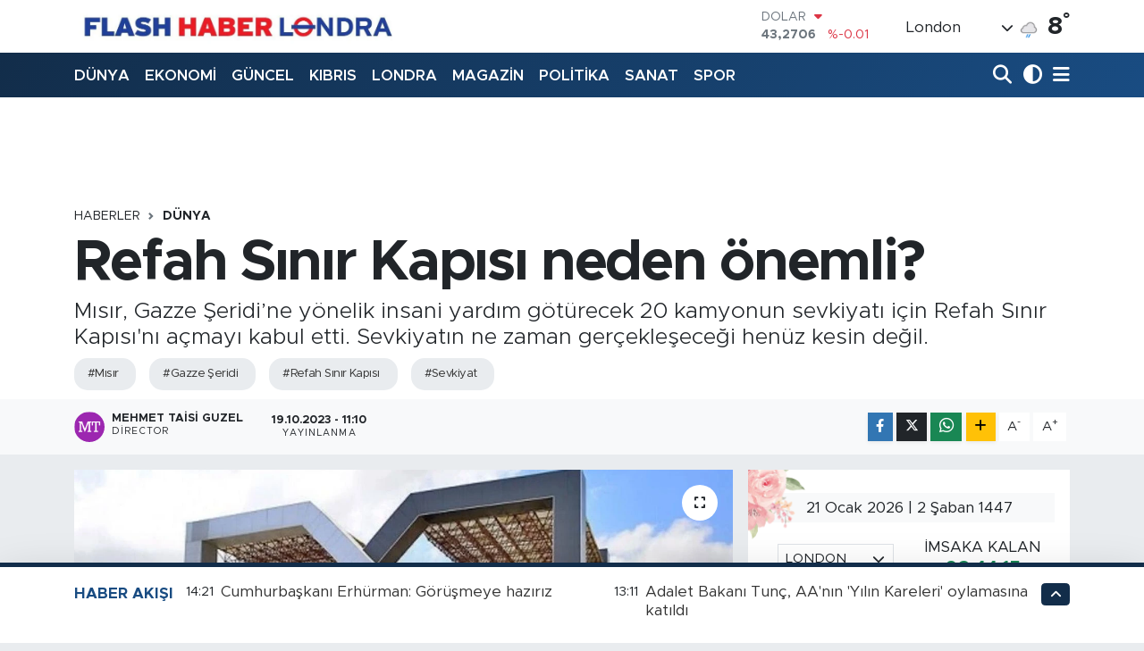

--- FILE ---
content_type: text/html; charset=utf-8
request_url: https://www.flashhaberlondra.com/refah-sinir-kapisi-neden-onemli
body_size: 33856
content:
<!DOCTYPE html>
<html lang="tr" data-theme="flow">
<head>
<link rel="dns-prefetch" href="//www.flashhaberlondra.com">
<link rel="dns-prefetch" href="//flashhaberlondracom.teimg.com">
<link rel="dns-prefetch" href="//static.tebilisim.com">
<link rel="dns-prefetch" href="//www.googletagmanager.com">
<link rel="dns-prefetch" href="//cdn.weatherapi.com">
<link rel="dns-prefetch" href="//www.facebook.com">
<link rel="dns-prefetch" href="//www.twitter.com">
<link rel="dns-prefetch" href="//www.instagram.com">
<link rel="dns-prefetch" href="//www.youtube.com">
<link rel="dns-prefetch" href="//www.w3.org">
<link rel="dns-prefetch" href="//x.com">
<link rel="dns-prefetch" href="//api.whatsapp.com">
<link rel="dns-prefetch" href="//www.linkedin.com">
<link rel="dns-prefetch" href="//pinterest.com">
<link rel="dns-prefetch" href="//t.me">
<link rel="dns-prefetch" href="//ichef.bbci.co.uk">
<link rel="dns-prefetch" href="//media.api-sports.io">
<link rel="dns-prefetch" href="//tebilisim.com">
<link rel="dns-prefetch" href="//facebook.com">
<link rel="dns-prefetch" href="//twitter.com">

    <meta charset="utf-8">
<title>Refah Sınır Kapısı neden önemli? - Flash Haber Londra</title>
<meta name="description" content="Mısır, Gazze Şeridi’ne yönelik insani yardım götürecek 20 kamyonun sevkiyatı için Refah Sınır Kapısı&#039;nı açmayı kabul etti. Sevkiyatın ne zaman gerçekleşeceği henüz kesin değil.">
<meta name="keywords" content="mısır, Gazze Şeridi, Refah Sınır Kapısı, Sevkiyat">
<link rel="canonical" href="https://www.flashhaberlondra.com/refah-sinir-kapisi-neden-onemli">
<meta name="viewport" content="width=device-width,initial-scale=1">
<meta name="X-UA-Compatible" content="IE=edge">
<meta name="robots" content="max-image-preview:large">
<meta name="theme-color" content="#122d4a">
<meta name="title" content="Refah Sınır Kapısı neden önemli?">
<meta name="articleSection" content="news">
<meta name="datePublished" content="2023-10-19T11:10:00+03:00">
<meta name="dateModified" content="2023-10-19T11:10:00+03:00">
<meta name="articleAuthor" content="Mehmet Taisi Guzel">
<meta name="author" content="Mehmet Taisi Guzel">
<link rel="amphtml" href="https://www.flashhaberlondra.com/refah-sinir-kapisi-neden-onemli/amp">
<meta property="og:site_name" content="Flash Haber Londra">
<meta property="og:title" content="Refah Sınır Kapısı neden önemli?">
<meta property="og:description" content="Mısır, Gazze Şeridi’ne yönelik insani yardım götürecek 20 kamyonun sevkiyatı için Refah Sınır Kapısı&#039;nı açmayı kabul etti. Sevkiyatın ne zaman gerçekleşeceği henüz kesin değil.">
<meta property="og:url" content="https://www.flashhaberlondra.com/refah-sinir-kapisi-neden-onemli">
<meta property="og:image" content="https://flashhaberlondracom.teimg.com/flashhaberlondra-com/uploads/2023/10/refah.jpeg">
<meta property="og:type" content="article">
<meta property="og:article:published_time" content="2023-10-19T11:10:00+03:00">
<meta property="og:article:modified_time" content="2023-10-19T11:10:00+03:00">
<meta name="twitter:card" content="summary_large_image">
<meta name="twitter:site" content="@@taisi">
<meta name="twitter:title" content="Refah Sınır Kapısı neden önemli?">
<meta name="twitter:description" content="Mısır, Gazze Şeridi’ne yönelik insani yardım götürecek 20 kamyonun sevkiyatı için Refah Sınır Kapısı&#039;nı açmayı kabul etti. Sevkiyatın ne zaman gerçekleşeceği henüz kesin değil.">
<meta name="twitter:image" content="https://flashhaberlondracom.teimg.com/flashhaberlondra-com/uploads/2023/10/refah.jpeg">
<meta name="twitter:url" content="https://www.flashhaberlondra.com/refah-sinir-kapisi-neden-onemli">
<link rel="manifest" href="https://www.flashhaberlondra.com/manifest.json?v=6.6.4" />
<link rel="preload" href="https://static.tebilisim.com/flow/assets/css/font-awesome/fa-solid-900.woff2" as="font" type="font/woff2" crossorigin />
<link rel="preload" href="https://static.tebilisim.com/flow/assets/css/font-awesome/fa-brands-400.woff2" as="font" type="font/woff2" crossorigin />
<link rel="preload" href="https://static.tebilisim.com/flow/assets/css/weather-icons/font/weathericons-regular-webfont.woff2" as="font" type="font/woff2" crossorigin />
<link rel="preload" href="https://static.tebilisim.com/flow/vendor/te/fonts/metropolis/metropolis-bold.woff2" as="font" type="font/woff2" crossorigin />
<link rel="preload" href="https://static.tebilisim.com/flow/vendor/te/fonts/metropolis/metropolis-light.woff2" as="font" type="font/woff2" crossorigin />
<link rel="preload" href="https://static.tebilisim.com/flow/vendor/te/fonts/metropolis/metropolis-medium.woff2" as="font" type="font/woff2" crossorigin />
<link rel="preload" href="https://static.tebilisim.com/flow/vendor/te/fonts/metropolis/metropolis-regular.woff2" as="font" type="font/woff2" crossorigin />
<link rel="preload" href="https://static.tebilisim.com/flow/vendor/te/fonts/metropolis/metropolis-semibold.woff2" as="font" type="font/woff2" crossorigin />


<link rel="preload" as="style" href="https://static.tebilisim.com/flow/vendor/te/fonts/metropolis.css?v=6.6.4">
<link rel="stylesheet" href="https://static.tebilisim.com/flow/vendor/te/fonts/metropolis.css?v=6.6.4">

<style>:root {
        --te-link-color: #333;
        --te-link-hover-color: #000;
        --te-font: "Metropolis";
        --te-secondary-font: "Metropolis";
        --te-h1-font-size: 64px;
        --te-color: #122d4a;
        --te-hover-color: #194c82;
        --mm-ocd-width: 85%!important; /*  Mobil Menü Genişliği */
        --swiper-theme-color: var(--te-color)!important;
        --header-13-color: #ffc107;
    }</style><link rel="preload" as="style" href="https://static.tebilisim.com/flow/assets/vendor/bootstrap/css/bootstrap.min.css?v=6.6.4">
<link rel="stylesheet" href="https://static.tebilisim.com/flow/assets/vendor/bootstrap/css/bootstrap.min.css?v=6.6.4">
<link rel="preload" as="style" href="https://static.tebilisim.com/flow/assets/css/app6.6.4.min.css">
<link rel="stylesheet" href="https://static.tebilisim.com/flow/assets/css/app6.6.4.min.css">



<script type="application/ld+json">{"@context":"https:\/\/schema.org","@type":"WebSite","url":"https:\/\/www.flashhaberlondra.com","potentialAction":{"@type":"SearchAction","target":"https:\/\/www.flashhaberlondra.com\/arama?q={query}","query-input":"required name=query"}}</script>

<script type="application/ld+json">{"@context":"https:\/\/schema.org","@type":"NewsMediaOrganization","url":"https:\/\/www.flashhaberlondra.com","name":"Flash Haber Londra","logo":"https:\/\/flashhaberlondracom.teimg.com\/flashhaberlondra-com\/uploads\/2022\/12\/fd1db938-2b43-4e03-a49f-d5413bdb3f6d.jpeg","sameAs":["https:\/\/www.facebook.com\/Flash haber Londra","https:\/\/www.twitter.com\/@taisi","Mehmet Taisi g\u00fczel","https:\/\/www.youtube.com\/Flash haber londra","https:\/\/www.instagram.com\/mehmettaisiguzel"]}</script>

<script type="application/ld+json">{"@context":"https:\/\/schema.org","@graph":[{"@type":"SiteNavigationElement","name":"Ana Sayfa","url":"https:\/\/www.flashhaberlondra.com","@id":"https:\/\/www.flashhaberlondra.com"},{"@type":"SiteNavigationElement","name":"G\u00dcNCEL","url":"https:\/\/www.flashhaberlondra.com\/guncel","@id":"https:\/\/www.flashhaberlondra.com\/guncel"},{"@type":"SiteNavigationElement","name":"POL\u0130T\u0130KA","url":"https:\/\/www.flashhaberlondra.com","@id":"https:\/\/www.flashhaberlondra.com"},{"@type":"SiteNavigationElement","name":"EKONOM\u0130","url":"https:\/\/www.flashhaberlondra.com\/ekonomi","@id":"https:\/\/www.flashhaberlondra.com\/ekonomi"},{"@type":"SiteNavigationElement","name":"D\u00dcNYA","url":"https:\/\/www.flashhaberlondra.com\/dunya","@id":"https:\/\/www.flashhaberlondra.com\/dunya"},{"@type":"SiteNavigationElement","name":"SPOR","url":"https:\/\/www.flashhaberlondra.com\/spor","@id":"https:\/\/www.flashhaberlondra.com\/spor"},{"@type":"SiteNavigationElement","name":"SA\u011eLIK","url":"https:\/\/www.flashhaberlondra.com","@id":"https:\/\/www.flashhaberlondra.com"},{"@type":"SiteNavigationElement","name":"SANAT","url":"https:\/\/www.flashhaberlondra.com","@id":"https:\/\/www.flashhaberlondra.com"},{"@type":"SiteNavigationElement","name":"MAGAZ\u0130N","url":"https:\/\/www.flashhaberlondra.com\/magazin","@id":"https:\/\/www.flashhaberlondra.com\/magazin"},{"@type":"SiteNavigationElement","name":"MEDYA","url":"https:\/\/www.flashhaberlondra.com\/medya","@id":"https:\/\/www.flashhaberlondra.com\/medya"},{"@type":"SiteNavigationElement","name":"LONDRA","url":"https:\/\/www.flashhaberlondra.com\/londra","@id":"https:\/\/www.flashhaberlondra.com\/londra"},{"@type":"SiteNavigationElement","name":"KIBRIS","url":"https:\/\/www.flashhaberlondra.com\/kibris","@id":"https:\/\/www.flashhaberlondra.com\/kibris"},{"@type":"SiteNavigationElement","name":"DO\u011eA","url":"https:\/\/www.flashhaberlondra.com\/doga","@id":"https:\/\/www.flashhaberlondra.com\/doga"},{"@type":"SiteNavigationElement","name":"D\u0130N\u0130 HABERLER","url":"https:\/\/www.flashhaberlondra.com\/dini-haberler","@id":"https:\/\/www.flashhaberlondra.com\/dini-haberler"},{"@type":"SiteNavigationElement","name":"AVRUPA","url":"https:\/\/www.flashhaberlondra.com\/avrupa","@id":"https:\/\/www.flashhaberlondra.com\/avrupa"},{"@type":"SiteNavigationElement","name":"RAPORTAJLAR","url":"https:\/\/www.flashhaberlondra.com","@id":"https:\/\/www.flashhaberlondra.com"},{"@type":"SiteNavigationElement","name":"Teknoloji","url":"https:\/\/www.flashhaberlondra.com\/teknoloji","@id":"https:\/\/www.flashhaberlondra.com\/teknoloji"},{"@type":"SiteNavigationElement","name":"Rakka","url":"https:\/\/www.flashhaberlondra.com\/rakka","@id":"https:\/\/www.flashhaberlondra.com\/rakka"},{"@type":"SiteNavigationElement","name":"\u0130stanbul","url":"https:\/\/www.flashhaberlondra.com\/istanbul","@id":"https:\/\/www.flashhaberlondra.com\/istanbul"},{"@type":"SiteNavigationElement","name":"Br\u00fcksel","url":"https:\/\/www.flashhaberlondra.com\/bruksel","@id":"https:\/\/www.flashhaberlondra.com\/bruksel"},{"@type":"SiteNavigationElement","name":"Hakkari","url":"https:\/\/www.flashhaberlondra.com\/hakkari","@id":"https:\/\/www.flashhaberlondra.com\/hakkari"},{"@type":"SiteNavigationElement","name":"Ankara","url":"https:\/\/www.flashhaberlondra.com\/ankara","@id":"https:\/\/www.flashhaberlondra.com\/ankara"},{"@type":"SiteNavigationElement","name":"Kiev","url":"https:\/\/www.flashhaberlondra.com\/kiev","@id":"https:\/\/www.flashhaberlondra.com\/kiev"},{"@type":"SiteNavigationElement","name":"New york","url":"https:\/\/www.flashhaberlondra.com\/new-york","@id":"https:\/\/www.flashhaberlondra.com\/new-york"},{"@type":"SiteNavigationElement","name":"Amasya","url":"https:\/\/www.flashhaberlondra.com\/amasya","@id":"https:\/\/www.flashhaberlondra.com\/amasya"},{"@type":"SiteNavigationElement","name":"Sivas","url":"https:\/\/www.flashhaberlondra.com\/sivas","@id":"https:\/\/www.flashhaberlondra.com\/sivas"},{"@type":"SiteNavigationElement","name":"Kastamonu","url":"https:\/\/www.flashhaberlondra.com\/kastamonu","@id":"https:\/\/www.flashhaberlondra.com\/kastamonu"},{"@type":"SiteNavigationElement","name":"Bitlis","url":"https:\/\/www.flashhaberlondra.com\/bitlis","@id":"https:\/\/www.flashhaberlondra.com\/bitlis"},{"@type":"SiteNavigationElement","name":"Hatay","url":"https:\/\/www.flashhaberlondra.com\/hatay","@id":"https:\/\/www.flashhaberlondra.com\/hatay"},{"@type":"SiteNavigationElement","name":"Suriye","url":"https:\/\/www.flashhaberlondra.com\/suriye","@id":"https:\/\/www.flashhaberlondra.com\/suriye"},{"@type":"SiteNavigationElement","name":"Politika","url":"https:\/\/www.flashhaberlondra.com\/politika","@id":"https:\/\/www.flashhaberlondra.com\/politika"},{"@type":"SiteNavigationElement","name":"\u00c7anakkale","url":"https:\/\/www.flashhaberlondra.com\/canakkale","@id":"https:\/\/www.flashhaberlondra.com\/canakkale"},{"@type":"SiteNavigationElement","name":"Deyru z zor","url":"https:\/\/www.flashhaberlondra.com\/deyru-z-zor","@id":"https:\/\/www.flashhaberlondra.com\/deyru-z-zor"},{"@type":"SiteNavigationElement","name":"Antalya","url":"https:\/\/www.flashhaberlondra.com\/antalya","@id":"https:\/\/www.flashhaberlondra.com\/antalya"},{"@type":"SiteNavigationElement","name":"Konya","url":"https:\/\/www.flashhaberlondra.com\/konya","@id":"https:\/\/www.flashhaberlondra.com\/konya"},{"@type":"SiteNavigationElement","name":"Halep","url":"https:\/\/www.flashhaberlondra.com\/halep","@id":"https:\/\/www.flashhaberlondra.com\/halep"},{"@type":"SiteNavigationElement","name":"Samsun","url":"https:\/\/www.flashhaberlondra.com\/samsun","@id":"https:\/\/www.flashhaberlondra.com\/samsun"},{"@type":"SiteNavigationElement","name":"Sofya","url":"https:\/\/www.flashhaberlondra.com\/sofya","@id":"https:\/\/www.flashhaberlondra.com\/sofya"},{"@type":"SiteNavigationElement","name":"\u015e\u0131rnak","url":"https:\/\/www.flashhaberlondra.com\/sirnak","@id":"https:\/\/www.flashhaberlondra.com\/sirnak"},{"@type":"SiteNavigationElement","name":"D\u00fczce","url":"https:\/\/www.flashhaberlondra.com\/duzce","@id":"https:\/\/www.flashhaberlondra.com\/duzce"},{"@type":"SiteNavigationElement","name":"Kayseri","url":"https:\/\/www.flashhaberlondra.com\/kayseri","@id":"https:\/\/www.flashhaberlondra.com\/kayseri"},{"@type":"SiteNavigationElement","name":"Mersin","url":"https:\/\/www.flashhaberlondra.com\/mersin","@id":"https:\/\/www.flashhaberlondra.com\/mersin"},{"@type":"SiteNavigationElement","name":"Van","url":"https:\/\/www.flashhaberlondra.com\/van","@id":"https:\/\/www.flashhaberlondra.com\/van"},{"@type":"SiteNavigationElement","name":"Bursa","url":"https:\/\/www.flashhaberlondra.com\/bursa","@id":"https:\/\/www.flashhaberlondra.com\/bursa"},{"@type":"SiteNavigationElement","name":"Mu\u011fla","url":"https:\/\/www.flashhaberlondra.com\/mugla","@id":"https:\/\/www.flashhaberlondra.com\/mugla"},{"@type":"SiteNavigationElement","name":"Rize","url":"https:\/\/www.flashhaberlondra.com\/rize","@id":"https:\/\/www.flashhaberlondra.com\/rize"},{"@type":"SiteNavigationElement","name":"Kocaeli","url":"https:\/\/www.flashhaberlondra.com\/kocaeli","@id":"https:\/\/www.flashhaberlondra.com\/kocaeli"},{"@type":"SiteNavigationElement","name":"Bak\u00fc","url":"https:\/\/www.flashhaberlondra.com\/baku","@id":"https:\/\/www.flashhaberlondra.com\/baku"},{"@type":"SiteNavigationElement","name":"Sudan","url":"https:\/\/www.flashhaberlondra.com\/sudan","@id":"https:\/\/www.flashhaberlondra.com\/sudan"},{"@type":"SiteNavigationElement","name":"\u00c7orum","url":"https:\/\/www.flashhaberlondra.com\/corum","@id":"https:\/\/www.flashhaberlondra.com\/corum"},{"@type":"SiteNavigationElement","name":"Karab\u00fck","url":"https:\/\/www.flashhaberlondra.com\/karabuk","@id":"https:\/\/www.flashhaberlondra.com\/karabuk"},{"@type":"SiteNavigationElement","name":"Trabzon","url":"https:\/\/www.flashhaberlondra.com\/trabzon","@id":"https:\/\/www.flashhaberlondra.com\/trabzon"},{"@type":"SiteNavigationElement","name":"Manisa","url":"https:\/\/www.flashhaberlondra.com\/manisa","@id":"https:\/\/www.flashhaberlondra.com\/manisa"},{"@type":"SiteNavigationElement","name":"Batman","url":"https:\/\/www.flashhaberlondra.com\/batman","@id":"https:\/\/www.flashhaberlondra.com\/batman"},{"@type":"SiteNavigationElement","name":"Giresun","url":"https:\/\/www.flashhaberlondra.com\/giresun","@id":"https:\/\/www.flashhaberlondra.com\/giresun"},{"@type":"SiteNavigationElement","name":"Tunis","url":"https:\/\/www.flashhaberlondra.com\/tunis","@id":"https:\/\/www.flashhaberlondra.com\/tunis"},{"@type":"SiteNavigationElement","name":"Bal\u0131kesir","url":"https:\/\/www.flashhaberlondra.com\/balikesir","@id":"https:\/\/www.flashhaberlondra.com\/balikesir"},{"@type":"SiteNavigationElement","name":"U\u015fak","url":"https:\/\/www.flashhaberlondra.com\/usak","@id":"https:\/\/www.flashhaberlondra.com\/usak"},{"@type":"SiteNavigationElement","name":"Elaz\u0131\u011f","url":"https:\/\/www.flashhaberlondra.com\/elazig","@id":"https:\/\/www.flashhaberlondra.com\/elazig"},{"@type":"SiteNavigationElement","name":"Tel abyad","url":"https:\/\/www.flashhaberlondra.com\/tel-abyad","@id":"https:\/\/www.flashhaberlondra.com\/tel-abyad"},{"@type":"SiteNavigationElement","name":"I\u011fd\u0131r","url":"https:\/\/www.flashhaberlondra.com\/igdir","@id":"https:\/\/www.flashhaberlondra.com\/igdir"},{"@type":"SiteNavigationElement","name":"Ni\u011fde","url":"https:\/\/www.flashhaberlondra.com\/nigde","@id":"https:\/\/www.flashhaberlondra.com\/nigde"},{"@type":"SiteNavigationElement","name":"Bolu","url":"https:\/\/www.flashhaberlondra.com\/bolu","@id":"https:\/\/www.flashhaberlondra.com\/bolu"},{"@type":"SiteNavigationElement","name":"Afyonkarahisar","url":"https:\/\/www.flashhaberlondra.com\/afyonkarahisar","@id":"https:\/\/www.flashhaberlondra.com\/afyonkarahisar"},{"@type":"SiteNavigationElement","name":"Ardahan","url":"https:\/\/www.flashhaberlondra.com\/ardahan","@id":"https:\/\/www.flashhaberlondra.com\/ardahan"},{"@type":"SiteNavigationElement","name":"Ordu","url":"https:\/\/www.flashhaberlondra.com\/ordu","@id":"https:\/\/www.flashhaberlondra.com\/ordu"},{"@type":"SiteNavigationElement","name":"Erzincan","url":"https:\/\/www.flashhaberlondra.com\/erzincan","@id":"https:\/\/www.flashhaberlondra.com\/erzincan"},{"@type":"SiteNavigationElement","name":"Mu\u015f","url":"https:\/\/www.flashhaberlondra.com\/mus","@id":"https:\/\/www.flashhaberlondra.com\/mus"},{"@type":"SiteNavigationElement","name":"Denizli","url":"https:\/\/www.flashhaberlondra.com\/denizli","@id":"https:\/\/www.flashhaberlondra.com\/denizli"},{"@type":"SiteNavigationElement","name":"Misrata","url":"https:\/\/www.flashhaberlondra.com\/misrata","@id":"https:\/\/www.flashhaberlondra.com\/misrata"},{"@type":"SiteNavigationElement","name":"Yalova","url":"https:\/\/www.flashhaberlondra.com\/yalova","@id":"https:\/\/www.flashhaberlondra.com\/yalova"},{"@type":"SiteNavigationElement","name":"Erzurum","url":"https:\/\/www.flashhaberlondra.com\/erzurum","@id":"https:\/\/www.flashhaberlondra.com\/erzurum"},{"@type":"SiteNavigationElement","name":"Doha","url":"https:\/\/www.flashhaberlondra.com\/doha","@id":"https:\/\/www.flashhaberlondra.com\/doha"},{"@type":"SiteNavigationElement","name":"Kud\u00fcs","url":"https:\/\/www.flashhaberlondra.com\/kudus","@id":"https:\/\/www.flashhaberlondra.com\/kudus"},{"@type":"SiteNavigationElement","name":"Dakar","url":"https:\/\/www.flashhaberlondra.com\/dakar","@id":"https:\/\/www.flashhaberlondra.com\/dakar"},{"@type":"SiteNavigationElement","name":"\u00c7ank\u0131r\u0131","url":"https:\/\/www.flashhaberlondra.com\/cankiri","@id":"https:\/\/www.flashhaberlondra.com\/cankiri"},{"@type":"SiteNavigationElement","name":"Tokat","url":"https:\/\/www.flashhaberlondra.com\/tokat","@id":"https:\/\/www.flashhaberlondra.com\/tokat"},{"@type":"SiteNavigationElement","name":"Edirne","url":"https:\/\/www.flashhaberlondra.com\/edirne","@id":"https:\/\/www.flashhaberlondra.com\/edirne"},{"@type":"SiteNavigationElement","name":"Zonguldak","url":"https:\/\/www.flashhaberlondra.com\/zonguldak","@id":"https:\/\/www.flashhaberlondra.com\/zonguldak"},{"@type":"SiteNavigationElement","name":"Ad\u0131yaman","url":"https:\/\/www.flashhaberlondra.com\/adiyaman","@id":"https:\/\/www.flashhaberlondra.com\/adiyaman"},{"@type":"SiteNavigationElement","name":"Kilis","url":"https:\/\/www.flashhaberlondra.com\/kilis","@id":"https:\/\/www.flashhaberlondra.com\/kilis"},{"@type":"SiteNavigationElement","name":"\u0130slamabad","url":"https:\/\/www.flashhaberlondra.com\/islamabad","@id":"https:\/\/www.flashhaberlondra.com\/islamabad"},{"@type":"SiteNavigationElement","name":"Bart\u0131n","url":"https:\/\/www.flashhaberlondra.com\/bartin","@id":"https:\/\/www.flashhaberlondra.com\/bartin"},{"@type":"SiteNavigationElement","name":"Malatya","url":"https:\/\/www.flashhaberlondra.com\/malatya","@id":"https:\/\/www.flashhaberlondra.com\/malatya"},{"@type":"SiteNavigationElement","name":"Bilim","url":"https:\/\/www.flashhaberlondra.com\/bilim","@id":"https:\/\/www.flashhaberlondra.com\/bilim"},{"@type":"SiteNavigationElement","name":"Siirt","url":"https:\/\/www.flashhaberlondra.com\/siirt","@id":"https:\/\/www.flashhaberlondra.com\/siirt"},{"@type":"SiteNavigationElement","name":"Adana","url":"https:\/\/www.flashhaberlondra.com\/adana","@id":"https:\/\/www.flashhaberlondra.com\/adana"},{"@type":"SiteNavigationElement","name":"A\u011fr\u0131","url":"https:\/\/www.flashhaberlondra.com\/agri","@id":"https:\/\/www.flashhaberlondra.com\/agri"},{"@type":"SiteNavigationElement","name":"Tekirda\u011f","url":"https:\/\/www.flashhaberlondra.com\/tekirdag","@id":"https:\/\/www.flashhaberlondra.com\/tekirdag"},{"@type":"SiteNavigationElement","name":"Kars","url":"https:\/\/www.flashhaberlondra.com\/kars","@id":"https:\/\/www.flashhaberlondra.com\/kars"},{"@type":"SiteNavigationElement","name":"\u015eanl\u0131urfa","url":"https:\/\/www.flashhaberlondra.com\/sanliurfa","@id":"https:\/\/www.flashhaberlondra.com\/sanliurfa"},{"@type":"SiteNavigationElement","name":"Diyarbak\u0131r","url":"https:\/\/www.flashhaberlondra.com\/diyarbakir","@id":"https:\/\/www.flashhaberlondra.com\/diyarbakir"},{"@type":"SiteNavigationElement","name":"Beyrut","url":"https:\/\/www.flashhaberlondra.com\/beyrut","@id":"https:\/\/www.flashhaberlondra.com\/beyrut"},{"@type":"SiteNavigationElement","name":"K\u0131r\u0131kkale","url":"https:\/\/www.flashhaberlondra.com\/kirikkale","@id":"https:\/\/www.flashhaberlondra.com\/kirikkale"},{"@type":"SiteNavigationElement","name":"Yozgat","url":"https:\/\/www.flashhaberlondra.com\/yozgat","@id":"https:\/\/www.flashhaberlondra.com\/yozgat"},{"@type":"SiteNavigationElement","name":"G\u00fcm\u00fclcine","url":"https:\/\/www.flashhaberlondra.com\/gumulcine","@id":"https:\/\/www.flashhaberlondra.com\/gumulcine"},{"@type":"SiteNavigationElement","name":"Davos","url":"https:\/\/www.flashhaberlondra.com\/davos","@id":"https:\/\/www.flashhaberlondra.com\/davos"},{"@type":"SiteNavigationElement","name":"Sakarya","url":"https:\/\/www.flashhaberlondra.com\/sakarya","@id":"https:\/\/www.flashhaberlondra.com\/sakarya"},{"@type":"SiteNavigationElement","name":"Kazakistan","url":"https:\/\/www.flashhaberlondra.com\/kazakistan","@id":"https:\/\/www.flashhaberlondra.com\/kazakistan"},{"@type":"SiteNavigationElement","name":"Gazze","url":"https:\/\/www.flashhaberlondra.com\/gazze","@id":"https:\/\/www.flashhaberlondra.com\/gazze"},{"@type":"SiteNavigationElement","name":"Gaziantep","url":"https:\/\/www.flashhaberlondra.com\/gaziantep","@id":"https:\/\/www.flashhaberlondra.com\/gaziantep"},{"@type":"SiteNavigationElement","name":"K\u0131r\u015fehir","url":"https:\/\/www.flashhaberlondra.com\/kirsehir","@id":"https:\/\/www.flashhaberlondra.com\/kirsehir"},{"@type":"SiteNavigationElement","name":"Madrid","url":"https:\/\/www.flashhaberlondra.com\/madrid","@id":"https:\/\/www.flashhaberlondra.com\/madrid"},{"@type":"SiteNavigationElement","name":"Moskova","url":"https:\/\/www.flashhaberlondra.com\/moskova","@id":"https:\/\/www.flashhaberlondra.com\/moskova"},{"@type":"SiteNavigationElement","name":"\u00dcsk\u00fcp","url":"https:\/\/www.flashhaberlondra.com\/uskup","@id":"https:\/\/www.flashhaberlondra.com\/uskup"},{"@type":"SiteNavigationElement","name":"Bing\u00f6l","url":"https:\/\/www.flashhaberlondra.com\/bingol","@id":"https:\/\/www.flashhaberlondra.com\/bingol"},{"@type":"SiteNavigationElement","name":"Kerk\u00fck","url":"https:\/\/www.flashhaberlondra.com\/kerkuk","@id":"https:\/\/www.flashhaberlondra.com\/kerkuk"},{"@type":"SiteNavigationElement","name":"Cenevre","url":"https:\/\/www.flashhaberlondra.com\/cenevre","@id":"https:\/\/www.flashhaberlondra.com\/cenevre"},{"@type":"SiteNavigationElement","name":"Ayd\u0131n","url":"https:\/\/www.flashhaberlondra.com\/aydin","@id":"https:\/\/www.flashhaberlondra.com\/aydin"},{"@type":"SiteNavigationElement","name":"Cezayir","url":"https:\/\/www.flashhaberlondra.com\/cezayir","@id":"https:\/\/www.flashhaberlondra.com\/cezayir"},{"@type":"SiteNavigationElement","name":"\u00dcrd\u00fcn","url":"https:\/\/www.flashhaberlondra.com\/urdun","@id":"https:\/\/www.flashhaberlondra.com\/urdun"},{"@type":"SiteNavigationElement","name":"Bilecik","url":"https:\/\/www.flashhaberlondra.com\/bilecik","@id":"https:\/\/www.flashhaberlondra.com\/bilecik"},{"@type":"SiteNavigationElement","name":"Bayburt","url":"https:\/\/www.flashhaberlondra.com\/bayburt","@id":"https:\/\/www.flashhaberlondra.com\/bayburt"},{"@type":"SiteNavigationElement","name":"Osmaniye","url":"https:\/\/www.flashhaberlondra.com\/osmaniye","@id":"https:\/\/www.flashhaberlondra.com\/osmaniye"},{"@type":"SiteNavigationElement","name":"\u0130zmir","url":"https:\/\/www.flashhaberlondra.com\/izmir","@id":"https:\/\/www.flashhaberlondra.com\/izmir"},{"@type":"SiteNavigationElement","name":"K\u0131rklareli","url":"https:\/\/www.flashhaberlondra.com\/kirklareli","@id":"https:\/\/www.flashhaberlondra.com\/kirklareli"},{"@type":"SiteNavigationElement","name":"Sa\u011fl\u0131k","url":"https:\/\/www.flashhaberlondra.com\/saglik","@id":"https:\/\/www.flashhaberlondra.com\/saglik"},{"@type":"SiteNavigationElement","name":"Sinop","url":"https:\/\/www.flashhaberlondra.com\/sinop","@id":"https:\/\/www.flashhaberlondra.com\/sinop"},{"@type":"SiteNavigationElement","name":"Nev\u015fehir","url":"https:\/\/www.flashhaberlondra.com\/nevsehir","@id":"https:\/\/www.flashhaberlondra.com\/nevsehir"},{"@type":"SiteNavigationElement","name":"Ramallah","url":"https:\/\/www.flashhaberlondra.com\/ramallah","@id":"https:\/\/www.flashhaberlondra.com\/ramallah"},{"@type":"SiteNavigationElement","name":"Yaounde","url":"https:\/\/www.flashhaberlondra.com\/yaounde","@id":"https:\/\/www.flashhaberlondra.com\/yaounde"},{"@type":"SiteNavigationElement","name":"Eski\u015fehir","url":"https:\/\/www.flashhaberlondra.com\/eskisehir","@id":"https:\/\/www.flashhaberlondra.com\/eskisehir"},{"@type":"SiteNavigationElement","name":"Belgrad","url":"https:\/\/www.flashhaberlondra.com\/belgrad","@id":"https:\/\/www.flashhaberlondra.com\/belgrad"},{"@type":"SiteNavigationElement","name":"Aksaray","url":"https:\/\/www.flashhaberlondra.com\/aksaray","@id":"https:\/\/www.flashhaberlondra.com\/aksaray"},{"@type":"SiteNavigationElement","name":"Kosova","url":"https:\/\/www.flashhaberlondra.com\/kosova","@id":"https:\/\/www.flashhaberlondra.com\/kosova"},{"@type":"SiteNavigationElement","name":"Isparta","url":"https:\/\/www.flashhaberlondra.com\/isparta","@id":"https:\/\/www.flashhaberlondra.com\/isparta"},{"@type":"SiteNavigationElement","name":"Tunceli","url":"https:\/\/www.flashhaberlondra.com\/tunceli","@id":"https:\/\/www.flashhaberlondra.com\/tunceli"},{"@type":"SiteNavigationElement","name":"Tbmm","url":"https:\/\/www.flashhaberlondra.com\/tbmm","@id":"https:\/\/www.flashhaberlondra.com\/tbmm"},{"@type":"SiteNavigationElement","name":"Mardin","url":"https:\/\/www.flashhaberlondra.com\/mardin","@id":"https:\/\/www.flashhaberlondra.com\/mardin"},{"@type":"SiteNavigationElement","name":"Roma","url":"https:\/\/www.flashhaberlondra.com\/roma","@id":"https:\/\/www.flashhaberlondra.com\/roma"},{"@type":"SiteNavigationElement","name":"K\u00fcnye","url":"https:\/\/www.flashhaberlondra.com\/kunye","@id":"https:\/\/www.flashhaberlondra.com\/kunye"},{"@type":"SiteNavigationElement","name":"\u0130leti\u015fim","url":"https:\/\/www.flashhaberlondra.com\/iletisim","@id":"https:\/\/www.flashhaberlondra.com\/iletisim"},{"@type":"SiteNavigationElement","name":"Gizlilik S\u00f6zle\u015fmesi","url":"https:\/\/www.flashhaberlondra.com\/gizlilik-sozlesmesi","@id":"https:\/\/www.flashhaberlondra.com\/gizlilik-sozlesmesi"},{"@type":"SiteNavigationElement","name":"Yazarlar","url":"https:\/\/www.flashhaberlondra.com\/yazarlar","@id":"https:\/\/www.flashhaberlondra.com\/yazarlar"},{"@type":"SiteNavigationElement","name":"Foto Galeri","url":"https:\/\/www.flashhaberlondra.com\/foto-galeri","@id":"https:\/\/www.flashhaberlondra.com\/foto-galeri"},{"@type":"SiteNavigationElement","name":"Video Galeri","url":"https:\/\/www.flashhaberlondra.com\/video","@id":"https:\/\/www.flashhaberlondra.com\/video"},{"@type":"SiteNavigationElement","name":"Biyografiler","url":"https:\/\/www.flashhaberlondra.com\/biyografi","@id":"https:\/\/www.flashhaberlondra.com\/biyografi"},{"@type":"SiteNavigationElement","name":"Firma Rehberi","url":"https:\/\/www.flashhaberlondra.com\/rehber","@id":"https:\/\/www.flashhaberlondra.com\/rehber"},{"@type":"SiteNavigationElement","name":"Seri \u0130lanlar","url":"https:\/\/www.flashhaberlondra.com\/ilan","@id":"https:\/\/www.flashhaberlondra.com\/ilan"},{"@type":"SiteNavigationElement","name":"R\u00f6portajlar","url":"https:\/\/www.flashhaberlondra.com\/roportaj","@id":"https:\/\/www.flashhaberlondra.com\/roportaj"},{"@type":"SiteNavigationElement","name":"Anketler","url":"https:\/\/www.flashhaberlondra.com\/anketler","@id":"https:\/\/www.flashhaberlondra.com\/anketler"},{"@type":"SiteNavigationElement","name":"Merkez Bug\u00fcn, Yar\u0131n ve 1 Haftal\u0131k Hava Durumu Tahmini","url":"https:\/\/www.flashhaberlondra.com\/merkez-hava-durumu","@id":"https:\/\/www.flashhaberlondra.com\/merkez-hava-durumu"},{"@type":"SiteNavigationElement","name":"Merkez Namaz Vakitleri","url":"https:\/\/www.flashhaberlondra.com\/merkez-namaz-vakitleri","@id":"https:\/\/www.flashhaberlondra.com\/merkez-namaz-vakitleri"},{"@type":"SiteNavigationElement","name":"Puan Durumu ve Fikst\u00fcr","url":"https:\/\/www.flashhaberlondra.com\/futbol\/premier-lig-puan-durumu-ve-fikstur","@id":"https:\/\/www.flashhaberlondra.com\/futbol\/premier-lig-puan-durumu-ve-fikstur"}]}</script>

<script type="application/ld+json">{"@context":"https:\/\/schema.org","@type":"BreadcrumbList","itemListElement":[{"@type":"ListItem","position":1,"item":{"@type":"Thing","@id":"https:\/\/www.flashhaberlondra.com","name":"Haberler"}}]}</script>
<script type="application/ld+json">{"@context":"https:\/\/schema.org","@type":"NewsArticle","headline":"Refah S\u0131n\u0131r Kap\u0131s\u0131 neden \u00f6nemli?","articleSection":"D\u00dcNYA","dateCreated":"2023-10-19T11:10:00+03:00","datePublished":"2023-10-19T11:10:00+03:00","dateModified":"2023-10-19T11:10:00+03:00","wordCount":709,"genre":"news","mainEntityOfPage":{"@type":"WebPage","@id":"https:\/\/www.flashhaberlondra.com\/refah-sinir-kapisi-neden-onemli"},"articleBody":"<p dir=\"ltr\">\u0130srail\u2019in Gazze\u2019ye ger\u00e7ekle\u015ftirmeyi planlad\u0131\u011f\u0131 kara harekat\u0131 \u00f6ncesi Refah S\u0131n\u0131r Kap\u0131s\u0131, Filistinlilerin tahliyesi i\u00e7in b\u00fcy\u00fck \u00f6nem ta\u015f\u0131yor.<\/p>\r\n\r\n<p dir=\"ltr\">Refah, Gazze\u2019nin \u0130srail kontrol\u00fcnde olmayan tek s\u0131n\u0131r kap\u0131s\u0131.<\/p>\r\n\r\n<p dir=\"ltr\">Kahire y\u00f6netimi, g\u0131da, t\u0131bbi malzeme ve yak\u0131t\u0131n Gazze'ye sevkiyat\u0131 amac\u0131yla Refah S\u0131n\u0131r Kap\u0131s\u0131'n\u0131 a\u00e7mas\u0131 y\u00f6n\u00fcnde bask\u0131 alt\u0131ndayd\u0131.<\/p>\r\n\r\n<p dir=\"ltr\">Ancak M\u0131s\u0131r buna izin vermek i\u00e7in g\u00f6revlilerinin zarar g\u00f6rmeyece\u011fine dair garanti almak istiyor.<\/p>\r\n\r\n<section aria-labelledby=\"recommendations-heading\" data-e2e=\"recommendations-heading\" role=\"region\">\r\n<p dir=\"ltr\">ABD Ba\u015fkan\u0131 Joe Biden, M\u0131s\u0131r Devlet Ba\u015fkan\u0131 Abd\u00fclfettah el-Sisi'nin s\u0131n\u0131r kap\u0131s\u0131n\u0131 a\u00e7arak 20 kamyonun giri\u015fine izin verece\u011fini belirtti.<\/p>\r\n\r\n<p dir=\"ltr\">\u0130srail, yard\u0131mlar\u0131n Hamas'a ula\u015fmad\u0131\u011f\u0131 s\u00fcrece teslimat\u0131 engellemeyece\u011fini a\u00e7\u0131klad\u0131.<\/p>\r\n\r\n<p dir=\"ltr\">Yard\u0131m\u0131n uluslararas\u0131 insani yard\u0131m gruplar\u0131 taraf\u0131ndan Birle\u015fmi\u015f Milletler'in g\u00f6zetiminde koordine edilece\u011fi belirtildi.<\/p>\r\n\r\n<p dir=\"ltr\">\u0130srail ile 2007 y\u0131l\u0131nda ger\u00e7ekle\u015ftirdi\u011fi anla\u015fma kapsam\u0131nda Refah s\u0131n\u0131r kap\u0131s\u0131n\u0131n kontrol\u00fc M\u0131s\u0131r'da. Gazze\u2019ye ge\u00e7i\u015f yapan her ara\u00e7 \u0130srail taraf\u0131ndan silah ta\u015f\u0131mad\u0131\u011f\u0131ndan emin olunmas\u0131 i\u00e7in s\u0131k\u0131 bir \u015fekilde kontrol ediliyor.<\/p>\r\n\r\n<p dir=\"ltr\">Ge\u00e7en hafta medyada yer alan haberlerde s\u0131n\u0131r kap\u0131s\u0131n\u0131n \u0130srail\u2019in hava sald\u0131r\u0131lar\u0131n\u0131n hedefi oldu\u011fu aktar\u0131lm\u0131\u015ft\u0131.<\/p>\r\n\r\n<figure>\r\n<p><img alt=\"refah graifk\" loading=\"lazy\" sizes=\"(min-width: 1008px) 760px, 100vw\" src=\"https:\/\/ichef.bbci.co.uk\/news\/640\/cpsprodpb\/10e9\/live\/2d269b50-6c37-11ee-9c2a-f51231589004.png\" srcset=\"https:\/\/ichef.bbci.co.uk\/news\/240\/cpsprodpb\/10e9\/live\/2d269b50-6c37-11ee-9c2a-f51231589004.png 240w, https:\/\/ichef.bbci.co.uk\/news\/320\/cpsprodpb\/10e9\/live\/2d269b50-6c37-11ee-9c2a-f51231589004.png 320w, https:\/\/ichef.bbci.co.uk\/news\/480\/cpsprodpb\/10e9\/live\/2d269b50-6c37-11ee-9c2a-f51231589004.png 480w, https:\/\/ichef.bbci.co.uk\/news\/624\/cpsprodpb\/10e9\/live\/2d269b50-6c37-11ee-9c2a-f51231589004.png 624w, https:\/\/ichef.bbci.co.uk\/news\/800\/cpsprodpb\/10e9\/live\/2d269b50-6c37-11ee-9c2a-f51231589004.png 800w\" style=\"width: 700px; height: 552px;\" \/><\/p>\r\n<\/figure>\r\n\r\n<h2 id=\"Di\u011fer-iki-s\u0131n\u0131r-kap\u0131s\u0131-\u0130srailin-kontrol\u00fcnde\" tabindex=\"-1\">Di\u011fer iki s\u0131n\u0131r kap\u0131s\u0131 \u0130srail'in kontrol\u00fcnde<\/h2>\r\n\r\n<p dir=\"ltr\">Gazze\u2019ye Refah S\u0131n\u0131r Kap\u0131s\u0131 d\u0131\u015f\u0131nda kuzeyindeki Erez ve ticari ama\u00e7l\u0131 kullan\u0131lan Kerem \u015ealom s\u0131n\u0131r kap\u0131lar\u0131ndan ge\u00e7i\u015f sa\u011flanabiliyor.<\/p>\r\n\r\n<p dir=\"ltr\">Bu iki kap\u0131 da \u0130srail taraf\u0131ndan kontrol ediliyor. \u0130kisi de \u015fu an kapal\u0131.<\/p>\r\n\r\n<p dir=\"ltr\">Hamas\u2019\u0131n 7 Ekim\u2019deki sald\u0131r\u0131s\u0131nda Erez S\u0131n\u0131r Kap\u0131s\u0131 a\u011f\u0131r hasar g\u00f6rm\u00fc\u015ft\u00fc.<\/p>\r\n\r\n<p dir=\"ltr\">Refah S\u0131n\u0131r Kap\u0131s\u0131, Gazze\u2019nin g\u00fcneyinde yer al\u0131yor ve M\u0131s\u0131r\u2019\u0131n Sina Yar\u0131madas\u0131'na a\u00e7\u0131l\u0131yor.<\/p>\r\n\r\n<p dir=\"ltr\">S\u0131n\u0131r\u0131n iki taraf\u0131ndaki \u015fehrin ismi de Refah olarak ge\u00e7iyor.<\/p>\r\n\r\n<p dir=\"ltr\">Filistinlilerin normal \u015fartlarda Refah \u00fczerinden Gazze'den ayr\u0131lmas\u0131 kolay de\u011fil. Ge\u00e7i\u015f talepleri do\u011frultusunda, d\u00f6rt hafta \u00f6ncesine kadar Filistin yetkililerince kay\u0131t edilmeleri gerekiyor. Hem Filistin hem de M\u0131s\u0131r yetkililerince bu talep reddedilebilir.<\/p>\r\n\r\n<p dir=\"ltr\">Normalde Refah S\u0131n\u0131r Kap\u0131s\u0131, Hamas ve M\u0131s\u0131r taraf\u0131ndan kontrol edilse de \u0130srail ge\u00e7i\u015fi kap\u0131n\u0131n etraf\u0131n\u0131 bombalayarak engelleyebiliyor.<\/p>\r\n\r\n<h2 id=\"Refah-S\u0131n\u0131r-Kap\u0131s\u0131-neden-kapal\u0131-tutuldu\" tabindex=\"-1\">Refah S\u0131n\u0131r Kap\u0131s\u0131 neden kapal\u0131 tutuldu?<\/h2>\r\n\r\n<p dir=\"ltr\">M\u0131s\u0131r, Hamas ile gergin bir ili\u015fkisi oldu\u011fu i\u00e7in bu ge\u00e7i\u015fi \u00e7ok s\u0131k\u0131 \u015fekilde kontrol ediyor.<\/p>\r\n\r\n<p dir=\"ltr\">M\u0131s\u0131r medyas\u0131 ge\u00e7i\u015fin 9 ve 10 Ekim\u2019de \u0130srail\u2019in d\u00fczenledi\u011fi hava sald\u0131r\u0131lar\u0131n\u0131n ard\u0131ndan kapat\u0131ld\u0131\u011f\u0131n\u0131 belirtti; sald\u0131r\u0131lar sonucu hem M\u0131s\u0131r hem de Filistin taraf\u0131nda yaralananlar oldu\u011fu aktar\u0131ld\u0131.<\/p>\r\n\r\n<p dir=\"ltr\">12 Ekim\u2019de ise M\u0131s\u0131r, \u0130srail\u2019den ge\u00e7i\u015fin sa\u011flanmas\u0131 i\u00e7in hava sald\u0131r\u0131lar\u0131n\u0131 sonland\u0131rmas\u0131n\u0131 istedi ve personelinin g\u00fcvenli\u011fi sa\u011flanana kadar kap\u0131n\u0131n a\u00e7\u0131lmayaca\u011f\u0131n\u0131 aktard\u0131.<\/p>\r\n\r\n<p dir=\"ltr\">Bat\u0131l\u0131 devletler, yabanc\u0131 pasaport sahiplerinin ge\u00e7i\u015finin sa\u011flanmas\u0131 ve Gazze\u2019ye insani yard\u0131m\u0131n ula\u015fmas\u0131 i\u00e7in kap\u0131n\u0131n a\u00e7\u0131lmas\u0131n\u0131 talep etti.<\/p>\r\n\r\n<p dir=\"ltr\">\u0130srail ise Hamas militanlar\u0131n\u0131n Gazze\u2019yi terk etmesini \u00f6nlemek ve Gazze\u2019ye giren b\u00fct\u00fcn kamyonlar\u0131n kontrol edilmesini istiyor.<\/p>\r\n\r\n<p dir=\"ltr\">M\u0131s\u0131r, Filistinlilerin yaratabilece\u011fi g\u00f6\u00e7men ak\u0131m\u0131ndan ve \u0130slamc\u0131 militanlar\u0131n \u00fclkeye giri\u015f yapmas\u0131ndan endi\u015fe ediyor.<\/p>\r\n\r\n<p dir=\"ltr\">M\u0131s\u0131r, Hamas\u2019\u0131n M\u00fcsl\u00fcman Karde\u015fler\u2019in bir kolu olarak kurulmas\u0131 y\u00fcz\u00fcnden \u00f6rg\u00fct ile gergin bir ili\u015fkiye sahip.<\/p>\r\n\r\n<p dir=\"ltr\">Ayn\u0131 zamanda Hamas\u2019\u0131n \u00fczerinde \u0130ran\u2019\u0131n etkisinin b\u00fcy\u00fck oldu\u011funu \u00f6ne s\u00fcren M\u0131s\u0131r, \u0130ran\u2019\u0131n b\u00f6lgedeki g\u00fcc\u00fcn\u00fc art\u0131rmas\u0131n\u0131 istemedi\u011fi i\u00e7in Hamas\u2019a temkinli yakla\u015f\u0131yor.<\/p>\r\n\r\n<p dir=\"ltr\">Normalde Refah S\u0131n\u0131r Kap\u0131s\u0131'ndan ge\u00e7mek isteyen Filistinlilerin 2-4 hafta \u00f6nce ba\u015fvuruda bulunmas\u0131 gerekiyor.<\/p>\r\n\r\n<p dir=\"ltr\">Birle\u015fmi\u015f Milletler\u2019e g\u00f6re M\u0131s\u0131r A\u011fustos 2023\u2019te 19 bin 608 ki\u015finin \u00e7\u0131kmas\u0131na izin verdi, 314 ki\u015fiye ise ret yan\u0131t\u0131 verdi.<\/p>\r\n<\/section>","description":"M\u0131s\u0131r, Gazze \u015eeridi\u2019ne y\u00f6nelik insani yard\u0131m g\u00f6t\u00fcrecek 20 kamyonun sevkiyat\u0131 i\u00e7in Refah S\u0131n\u0131r Kap\u0131s\u0131'n\u0131 a\u00e7may\u0131 kabul etti. Sevkiyat\u0131n ne zaman ger\u00e7ekle\u015fece\u011fi hen\u00fcz kesin de\u011fil.","inLanguage":"tr-TR","keywords":["m\u0131s\u0131r","Gazze \u015eeridi","Refah S\u0131n\u0131r Kap\u0131s\u0131","Sevkiyat"],"image":{"@type":"ImageObject","url":"https:\/\/flashhaberlondracom.teimg.com\/crop\/1280x720\/flashhaberlondra-com\/uploads\/2023\/10\/refah.jpeg","width":"1280","height":"720","caption":"Refah S\u0131n\u0131r Kap\u0131s\u0131 neden \u00f6nemli?"},"publishingPrinciples":"https:\/\/www.flashhaberlondra.com\/gizlilik-sozlesmesi","isFamilyFriendly":"http:\/\/schema.org\/True","isAccessibleForFree":"http:\/\/schema.org\/True","publisher":{"@type":"Organization","name":"Flash Haber Londra","image":"https:\/\/flashhaberlondracom.teimg.com\/flashhaberlondra-com\/uploads\/2022\/12\/fd1db938-2b43-4e03-a49f-d5413bdb3f6d.jpeg","logo":{"@type":"ImageObject","url":"https:\/\/flashhaberlondracom.teimg.com\/flashhaberlondra-com\/uploads\/2022\/12\/fd1db938-2b43-4e03-a49f-d5413bdb3f6d.jpeg","width":"640","height":"375"}},"author":{"@type":"Person","name":"Mehmet Taisi Guzel","honorificPrefix":"","jobTitle":"Director","url":null}}</script>
<script data-cfasync="false" src="https://static.tebilisim.com/flow/assets/js/dark-mode.js?v=6.6.4"></script>




<script async src="https://www.googletagmanager.com/gtag/js?id=G-R7J94E4DNJ" type="356cdf01a3430aff76272c93-text/javascript"></script>
<script type="356cdf01a3430aff76272c93-text/javascript">
  window.dataLayer = window.dataLayer || [];
  function gtag(){dataLayer.push(arguments);}
  gtag('js', new Date());

  gtag('config', 'G-R7J94E4DNJ');
</script>





</head>




<body class="d-flex flex-column min-vh-100">

    
    

    <header class="header-1">
    <nav class="top-header navbar navbar-expand-lg navbar-light shadow-sm bg-white py-1">
        <div class="container">
                            <a class="navbar-brand me-0" href="/" title="Flash Haber Londra">
                <img src="https://flashhaberlondracom.teimg.com/flashhaberlondra-com/uploads/2022/12/fd1db938-2b43-4e03-a49f-d5413bdb3f6d.jpeg" alt="Flash Haber Londra" width="363" height="40" class="light-mode img-fluid flow-logo">
<img src="https://flashhaberlondracom.teimg.com/flashhaberlondra-com/uploads/2022/12/fd1db938-2b43-4e03-a49f-d5413bdb3f6d.jpeg" alt="Flash Haber Londra" width="363" height="40" class="dark-mode img-fluid flow-logo d-none">

            </a>
                                    <div class="header-widgets d-lg-flex justify-content-end align-items-center d-none">
                <div class="position-relative overflow-hidden" style="height: 40px;">
                    <!-- PİYASALAR -->
<div class="newsticker mini">
    <ul class="newsticker__h4 list-unstyled text-secondary" data-header="1">
                <li class="newsticker__item col dolar">
            <div>DOLAR <span class="text-danger"><i class="fa fa-caret-down ms-1"></i></span></div>
            <div class="fw-bold mb-0 d-inline-block">43,2706</div>
            <span class="d-inline-block ms-2 text-danger">%-0.01</span>
        </li>
                <li class="newsticker__item col euro">
            <div>EURO <span class="text-success"><i class="fa fa-caret-up ms-1"></i></span></div>
            <div class="fw-bold mb-0 d-inline-block">50,7888</div>
            <span class="d-inline-block ms-2 text-success">%0.01</span>
        </li>
                <li class="newsticker__item col sterlin">
            <div>STERLİN <span class="text-success"><i class="fa fa-caret-up ms-1"></i></span></div>
            <div class="fw-bold mb-0 d-inline-block">58,2149</div>
            <span class="d-inline-block ms-2 text-success">%0.01</span>
        </li>
                <li class="newsticker__item col altin">
            <div>G.ALTIN <span class="text-success"><i class="fa fa-caret-up ms-1"></i></span></div>
            <div class="fw-bold mb-0 d-inline-block">6625.79</div>
            <span class="d-inline-block ms-2 text-success">%0.27</span>
        </li>
                <li class="newsticker__item col bist">
            <div>BİST100 <span class="text-success"><i class="fa fa-caret-up ms-1"></i></span></div>
            <div class="fw-bold mb-0 d-inline-block">12.806</div>
            <span class="d-inline-block ms-2 text-success">%45</span>
        </li>
                <li class="newsticker__item col btc">
            <div>BITCOIN <span class="text-danger"><i class="fa fa-caret-down ms-1"></i></span></div>
            <div class="fw-bold mb-0 d-inline-block">88.344,77</div>
            <span class="d-inline-block ms-2 text-danger">%-4.57</span>
        </li>
            </ul>
</div>


                </div>
                <div class="weather-top d-none d-lg-flex justify-content-between align-items-center ms-4 weather-widget mini">
                    <!-- HAVA DURUMU -->

            <div class="weather mx-1">
            <div class="custom-selectbox " onclick="if (!window.__cfRLUnblockHandlers) return false; toggleDropdown(this)" style="width: 120px" data-cf-modified-356cdf01a3430aff76272c93-="">
    <div class="d-flex justify-content-between align-items-center">
        <span style="">London</span>
        <i class="fas fa-chevron-down" style="font-size: 14px"></i>
    </div>
    <ul class="bg-white text-dark overflow-widget" style="min-height: 100px; max-height: 300px">
                    <li>
                <a href="https://www.flashhaberlondra.com/aberdeen-hava-durumu" title="Aberdeen Hava Durumu" class="text-dark">
                    Aberdeen
                </a>
            </li>
                    <li>
                <a href="https://www.flashhaberlondra.com/aberdeenshire-hava-durumu" title="Aberdeenshire Hava Durumu" class="text-dark">
                    Aberdeenshire
                </a>
            </li>
                    <li>
                <a href="https://www.flashhaberlondra.com/angus-hava-durumu" title="Angus Hava Durumu" class="text-dark">
                    Angus
                </a>
            </li>
                    <li>
                <a href="https://www.flashhaberlondra.com/antrim-and-newtownabbey-hava-durumu" title="Antrim and Newtownabbey Hava Durumu" class="text-dark">
                    Antrim and Newtownabbey
                </a>
            </li>
                    <li>
                <a href="https://www.flashhaberlondra.com/ards-and-north-down-hava-durumu" title="Ards and North Down Hava Durumu" class="text-dark">
                    Ards and North Down
                </a>
            </li>
                    <li>
                <a href="https://www.flashhaberlondra.com/argyll-and-bute-hava-durumu" title="Argyll and Bute Hava Durumu" class="text-dark">
                    Argyll and Bute
                </a>
            </li>
                    <li>
                <a href="https://www.flashhaberlondra.com/armagh-banbridge-and-craigavon-hava-durumu" title="Armagh, Banbridge and Craigavon Hava Durumu" class="text-dark">
                    Armagh, Banbridge and Craigavon
                </a>
            </li>
                    <li>
                <a href="https://www.flashhaberlondra.com/barking-and-dagenham-hava-durumu" title="Barking and Dagenham Hava Durumu" class="text-dark">
                    Barking and Dagenham
                </a>
            </li>
                    <li>
                <a href="https://www.flashhaberlondra.com/barnet-hava-durumu" title="Barnet Hava Durumu" class="text-dark">
                    Barnet
                </a>
            </li>
                    <li>
                <a href="https://www.flashhaberlondra.com/barnsley-hava-durumu" title="Barnsley Hava Durumu" class="text-dark">
                    Barnsley
                </a>
            </li>
                    <li>
                <a href="https://www.flashhaberlondra.com/bath-and-north-east-somerset-hava-durumu" title="Bath and North East Somerset Hava Durumu" class="text-dark">
                    Bath and North East Somerset
                </a>
            </li>
                    <li>
                <a href="https://www.flashhaberlondra.com/bedford-hava-durumu" title="Bedford Hava Durumu" class="text-dark">
                    Bedford
                </a>
            </li>
                    <li>
                <a href="https://www.flashhaberlondra.com/belfast-hava-durumu" title="Belfast Hava Durumu" class="text-dark">
                    Belfast
                </a>
            </li>
                    <li>
                <a href="https://www.flashhaberlondra.com/bexley-hava-durumu" title="Bexley Hava Durumu" class="text-dark">
                    Bexley
                </a>
            </li>
                    <li>
                <a href="https://www.flashhaberlondra.com/birmingham-hava-durumu" title="Birmingham Hava Durumu" class="text-dark">
                    Birmingham
                </a>
            </li>
                    <li>
                <a href="https://www.flashhaberlondra.com/blackburn-with-darwen-hava-durumu" title="Blackburn with Darwen Hava Durumu" class="text-dark">
                    Blackburn with Darwen
                </a>
            </li>
                    <li>
                <a href="https://www.flashhaberlondra.com/blackpool-hava-durumu" title="Blackpool Hava Durumu" class="text-dark">
                    Blackpool
                </a>
            </li>
                    <li>
                <a href="https://www.flashhaberlondra.com/blaenau-gwent-hava-durumu" title="Blaenau Gwent Hava Durumu" class="text-dark">
                    Blaenau Gwent
                </a>
            </li>
                    <li>
                <a href="https://www.flashhaberlondra.com/bolton-hava-durumu" title="Bolton Hava Durumu" class="text-dark">
                    Bolton
                </a>
            </li>
                    <li>
                <a href="https://www.flashhaberlondra.com/bournemouth-christchurch-and-poole-hava-durumu" title="Bournemouth, Christchurch and Poole Hava Durumu" class="text-dark">
                    Bournemouth, Christchurch and Poole
                </a>
            </li>
                    <li>
                <a href="https://www.flashhaberlondra.com/bracknell-forest-hava-durumu" title="Bracknell Forest Hava Durumu" class="text-dark">
                    Bracknell Forest
                </a>
            </li>
                    <li>
                <a href="https://www.flashhaberlondra.com/bradford-hava-durumu" title="Bradford Hava Durumu" class="text-dark">
                    Bradford
                </a>
            </li>
                    <li>
                <a href="https://www.flashhaberlondra.com/brent-hava-durumu" title="Brent Hava Durumu" class="text-dark">
                    Brent
                </a>
            </li>
                    <li>
                <a href="https://www.flashhaberlondra.com/bridgend-hava-durumu" title="Bridgend Hava Durumu" class="text-dark">
                    Bridgend
                </a>
            </li>
                    <li>
                <a href="https://www.flashhaberlondra.com/brighton-and-hove-hava-durumu" title="Brighton and Hove Hava Durumu" class="text-dark">
                    Brighton and Hove
                </a>
            </li>
                    <li>
                <a href="https://www.flashhaberlondra.com/bristol-hava-durumu" title="Bristol Hava Durumu" class="text-dark">
                    Bristol
                </a>
            </li>
                    <li>
                <a href="https://www.flashhaberlondra.com/bromley-hava-durumu" title="Bromley Hava Durumu" class="text-dark">
                    Bromley
                </a>
            </li>
                    <li>
                <a href="https://www.flashhaberlondra.com/buckinghamshire-hava-durumu" title="Buckinghamshire Hava Durumu" class="text-dark">
                    Buckinghamshire
                </a>
            </li>
                    <li>
                <a href="https://www.flashhaberlondra.com/bury-hava-durumu" title="Bury Hava Durumu" class="text-dark">
                    Bury
                </a>
            </li>
                    <li>
                <a href="https://www.flashhaberlondra.com/caerphilly-hava-durumu" title="Caerphilly Hava Durumu" class="text-dark">
                    Caerphilly
                </a>
            </li>
                    <li>
                <a href="https://www.flashhaberlondra.com/calderdale-hava-durumu" title="Calderdale Hava Durumu" class="text-dark">
                    Calderdale
                </a>
            </li>
                    <li>
                <a href="https://www.flashhaberlondra.com/cambridgeshire-hava-durumu" title="Cambridgeshire Hava Durumu" class="text-dark">
                    Cambridgeshire
                </a>
            </li>
                    <li>
                <a href="https://www.flashhaberlondra.com/camden-hava-durumu" title="Camden Hava Durumu" class="text-dark">
                    Camden
                </a>
            </li>
                    <li>
                <a href="https://www.flashhaberlondra.com/cardiff-hava-durumu" title="Cardiff Hava Durumu" class="text-dark">
                    Cardiff
                </a>
            </li>
                    <li>
                <a href="https://www.flashhaberlondra.com/carmarthenshire-hava-durumu" title="Carmarthenshire Hava Durumu" class="text-dark">
                    Carmarthenshire
                </a>
            </li>
                    <li>
                <a href="https://www.flashhaberlondra.com/causeway-coast-and-glens-hava-durumu" title="Causeway Coast and Glens Hava Durumu" class="text-dark">
                    Causeway Coast and Glens
                </a>
            </li>
                    <li>
                <a href="https://www.flashhaberlondra.com/central-bedfordshire-hava-durumu" title="Central Bedfordshire Hava Durumu" class="text-dark">
                    Central Bedfordshire
                </a>
            </li>
                    <li>
                <a href="https://www.flashhaberlondra.com/ceredigion-hava-durumu" title="Ceredigion Hava Durumu" class="text-dark">
                    Ceredigion
                </a>
            </li>
                    <li>
                <a href="https://www.flashhaberlondra.com/cheshire-east-hava-durumu" title="Cheshire East Hava Durumu" class="text-dark">
                    Cheshire East
                </a>
            </li>
                    <li>
                <a href="https://www.flashhaberlondra.com/cheshire-west-and-chester-hava-durumu" title="Cheshire West and Chester Hava Durumu" class="text-dark">
                    Cheshire West and Chester
                </a>
            </li>
                    <li>
                <a href="https://www.flashhaberlondra.com/city-of-kingston-upon-hull-hava-durumu" title="City of Kingston upon Hull Hava Durumu" class="text-dark">
                    City of Kingston upon Hull
                </a>
            </li>
                    <li>
                <a href="https://www.flashhaberlondra.com/city-of-southampton-hava-durumu" title="City of Southampton Hava Durumu" class="text-dark">
                    City of Southampton
                </a>
            </li>
                    <li>
                <a href="https://www.flashhaberlondra.com/clackmannanshire-hava-durumu" title="Clackmannanshire Hava Durumu" class="text-dark">
                    Clackmannanshire
                </a>
            </li>
                    <li>
                <a href="https://www.flashhaberlondra.com/conwy-hava-durumu" title="Conwy Hava Durumu" class="text-dark">
                    Conwy
                </a>
            </li>
                    <li>
                <a href="https://www.flashhaberlondra.com/cornwall-hava-durumu" title="Cornwall Hava Durumu" class="text-dark">
                    Cornwall
                </a>
            </li>
                    <li>
                <a href="https://www.flashhaberlondra.com/coventry-hava-durumu" title="Coventry Hava Durumu" class="text-dark">
                    Coventry
                </a>
            </li>
                    <li>
                <a href="https://www.flashhaberlondra.com/croydon-hava-durumu" title="Croydon Hava Durumu" class="text-dark">
                    Croydon
                </a>
            </li>
                    <li>
                <a href="https://www.flashhaberlondra.com/cumbria-hava-durumu" title="Cumbria Hava Durumu" class="text-dark">
                    Cumbria
                </a>
            </li>
                    <li>
                <a href="https://www.flashhaberlondra.com/darlington-hava-durumu" title="Darlington Hava Durumu" class="text-dark">
                    Darlington
                </a>
            </li>
                    <li>
                <a href="https://www.flashhaberlondra.com/denbighshire-hava-durumu" title="Denbighshire Hava Durumu" class="text-dark">
                    Denbighshire
                </a>
            </li>
                    <li>
                <a href="https://www.flashhaberlondra.com/derby-hava-durumu" title="Derby Hava Durumu" class="text-dark">
                    Derby
                </a>
            </li>
                    <li>
                <a href="https://www.flashhaberlondra.com/derbyshire-hava-durumu" title="Derbyshire Hava Durumu" class="text-dark">
                    Derbyshire
                </a>
            </li>
                    <li>
                <a href="https://www.flashhaberlondra.com/derry-city-and-strabane-hava-durumu" title="Derry City and Strabane Hava Durumu" class="text-dark">
                    Derry City and Strabane
                </a>
            </li>
                    <li>
                <a href="https://www.flashhaberlondra.com/devon-hava-durumu" title="Devon Hava Durumu" class="text-dark">
                    Devon
                </a>
            </li>
                    <li>
                <a href="https://www.flashhaberlondra.com/doncaster-hava-durumu" title="Doncaster Hava Durumu" class="text-dark">
                    Doncaster
                </a>
            </li>
                    <li>
                <a href="https://www.flashhaberlondra.com/dorset-hava-durumu" title="Dorset Hava Durumu" class="text-dark">
                    Dorset
                </a>
            </li>
                    <li>
                <a href="https://www.flashhaberlondra.com/dudley-hava-durumu" title="Dudley Hava Durumu" class="text-dark">
                    Dudley
                </a>
            </li>
                    <li>
                <a href="https://www.flashhaberlondra.com/dumfries-and-galloway-hava-durumu" title="Dumfries and Galloway Hava Durumu" class="text-dark">
                    Dumfries and Galloway
                </a>
            </li>
                    <li>
                <a href="https://www.flashhaberlondra.com/dundee-hava-durumu" title="Dundee Hava Durumu" class="text-dark">
                    Dundee
                </a>
            </li>
                    <li>
                <a href="https://www.flashhaberlondra.com/durham-hava-durumu" title="Durham Hava Durumu" class="text-dark">
                    Durham
                </a>
            </li>
                    <li>
                <a href="https://www.flashhaberlondra.com/ealing-hava-durumu" title="Ealing Hava Durumu" class="text-dark">
                    Ealing
                </a>
            </li>
                    <li>
                <a href="https://www.flashhaberlondra.com/east-ayrshire-hava-durumu" title="East Ayrshire Hava Durumu" class="text-dark">
                    East Ayrshire
                </a>
            </li>
                    <li>
                <a href="https://www.flashhaberlondra.com/east-dunbartonshire-hava-durumu" title="East Dunbartonshire Hava Durumu" class="text-dark">
                    East Dunbartonshire
                </a>
            </li>
                    <li>
                <a href="https://www.flashhaberlondra.com/east-lothian-hava-durumu" title="East Lothian Hava Durumu" class="text-dark">
                    East Lothian
                </a>
            </li>
                    <li>
                <a href="https://www.flashhaberlondra.com/east-renfrewshire-hava-durumu" title="East Renfrewshire Hava Durumu" class="text-dark">
                    East Renfrewshire
                </a>
            </li>
                    <li>
                <a href="https://www.flashhaberlondra.com/east-riding-of-yorkshire-hava-durumu" title="East Riding of Yorkshire Hava Durumu" class="text-dark">
                    East Riding of Yorkshire
                </a>
            </li>
                    <li>
                <a href="https://www.flashhaberlondra.com/east-sussex-hava-durumu" title="East Sussex Hava Durumu" class="text-dark">
                    East Sussex
                </a>
            </li>
                    <li>
                <a href="https://www.flashhaberlondra.com/edinburgh-hava-durumu" title="Edinburgh Hava Durumu" class="text-dark">
                    Edinburgh
                </a>
            </li>
                    <li>
                <a href="https://www.flashhaberlondra.com/enfield-hava-durumu" title="Enfield Hava Durumu" class="text-dark">
                    Enfield
                </a>
            </li>
                    <li>
                <a href="https://www.flashhaberlondra.com/england-hava-durumu" title="England Hava Durumu" class="text-dark">
                    England
                </a>
            </li>
                    <li>
                <a href="https://www.flashhaberlondra.com/essex-hava-durumu" title="Essex Hava Durumu" class="text-dark">
                    Essex
                </a>
            </li>
                    <li>
                <a href="https://www.flashhaberlondra.com/falkirk-hava-durumu" title="Falkirk Hava Durumu" class="text-dark">
                    Falkirk
                </a>
            </li>
                    <li>
                <a href="https://www.flashhaberlondra.com/fermanagh-and-omagh-hava-durumu" title="Fermanagh and Omagh Hava Durumu" class="text-dark">
                    Fermanagh and Omagh
                </a>
            </li>
                    <li>
                <a href="https://www.flashhaberlondra.com/fife-hava-durumu" title="Fife Hava Durumu" class="text-dark">
                    Fife
                </a>
            </li>
                    <li>
                <a href="https://www.flashhaberlondra.com/flintshire-hava-durumu" title="Flintshire Hava Durumu" class="text-dark">
                    Flintshire
                </a>
            </li>
                    <li>
                <a href="https://www.flashhaberlondra.com/gateshead-hava-durumu" title="Gateshead Hava Durumu" class="text-dark">
                    Gateshead
                </a>
            </li>
                    <li>
                <a href="https://www.flashhaberlondra.com/glasgow-hava-durumu" title="Glasgow Hava Durumu" class="text-dark">
                    Glasgow
                </a>
            </li>
                    <li>
                <a href="https://www.flashhaberlondra.com/gloucestershire-hava-durumu" title="Gloucestershire Hava Durumu" class="text-dark">
                    Gloucestershire
                </a>
            </li>
                    <li>
                <a href="https://www.flashhaberlondra.com/greenwich-hava-durumu" title="Greenwich Hava Durumu" class="text-dark">
                    Greenwich
                </a>
            </li>
                    <li>
                <a href="https://www.flashhaberlondra.com/gwynedd-hava-durumu" title="Gwynedd Hava Durumu" class="text-dark">
                    Gwynedd
                </a>
            </li>
                    <li>
                <a href="https://www.flashhaberlondra.com/hackney-hava-durumu" title="Hackney Hava Durumu" class="text-dark">
                    Hackney
                </a>
            </li>
                    <li>
                <a href="https://www.flashhaberlondra.com/halton-hava-durumu" title="Halton Hava Durumu" class="text-dark">
                    Halton
                </a>
            </li>
                    <li>
                <a href="https://www.flashhaberlondra.com/hammersmith-and-fulham-hava-durumu" title="Hammersmith and Fulham Hava Durumu" class="text-dark">
                    Hammersmith and Fulham
                </a>
            </li>
                    <li>
                <a href="https://www.flashhaberlondra.com/hampshire-hava-durumu" title="Hampshire Hava Durumu" class="text-dark">
                    Hampshire
                </a>
            </li>
                    <li>
                <a href="https://www.flashhaberlondra.com/haringey-hava-durumu" title="Haringey Hava Durumu" class="text-dark">
                    Haringey
                </a>
            </li>
                    <li>
                <a href="https://www.flashhaberlondra.com/harrow-hava-durumu" title="Harrow Hava Durumu" class="text-dark">
                    Harrow
                </a>
            </li>
                    <li>
                <a href="https://www.flashhaberlondra.com/hartlepool-hava-durumu" title="Hartlepool Hava Durumu" class="text-dark">
                    Hartlepool
                </a>
            </li>
                    <li>
                <a href="https://www.flashhaberlondra.com/havering-hava-durumu" title="Havering Hava Durumu" class="text-dark">
                    Havering
                </a>
            </li>
                    <li>
                <a href="https://www.flashhaberlondra.com/herefordshire-hava-durumu" title="Herefordshire Hava Durumu" class="text-dark">
                    Herefordshire
                </a>
            </li>
                    <li>
                <a href="https://www.flashhaberlondra.com/hertfordshire-hava-durumu" title="Hertfordshire Hava Durumu" class="text-dark">
                    Hertfordshire
                </a>
            </li>
                    <li>
                <a href="https://www.flashhaberlondra.com/highland-hava-durumu" title="Highland Hava Durumu" class="text-dark">
                    Highland
                </a>
            </li>
                    <li>
                <a href="https://www.flashhaberlondra.com/hillingdon-hava-durumu" title="Hillingdon Hava Durumu" class="text-dark">
                    Hillingdon
                </a>
            </li>
                    <li>
                <a href="https://www.flashhaberlondra.com/hounslow-hava-durumu" title="Hounslow Hava Durumu" class="text-dark">
                    Hounslow
                </a>
            </li>
                    <li>
                <a href="https://www.flashhaberlondra.com/inverclyde-hava-durumu" title="Inverclyde Hava Durumu" class="text-dark">
                    Inverclyde
                </a>
            </li>
                    <li>
                <a href="https://www.flashhaberlondra.com/isle-of-anglesey-hava-durumu" title="Isle of Anglesey Hava Durumu" class="text-dark">
                    Isle of Anglesey
                </a>
            </li>
                    <li>
                <a href="https://www.flashhaberlondra.com/isle-of-wight-hava-durumu" title="Isle of Wight Hava Durumu" class="text-dark">
                    Isle of Wight
                </a>
            </li>
                    <li>
                <a href="https://www.flashhaberlondra.com/isles-of-scilly-hava-durumu" title="Isles of Scilly Hava Durumu" class="text-dark">
                    Isles of Scilly
                </a>
            </li>
                    <li>
                <a href="https://www.flashhaberlondra.com/islington-hava-durumu" title="Islington Hava Durumu" class="text-dark">
                    Islington
                </a>
            </li>
                    <li>
                <a href="https://www.flashhaberlondra.com/kensington-and-chelsea-hava-durumu" title="Kensington and Chelsea Hava Durumu" class="text-dark">
                    Kensington and Chelsea
                </a>
            </li>
                    <li>
                <a href="https://www.flashhaberlondra.com/kent-hava-durumu" title="Kent Hava Durumu" class="text-dark">
                    Kent
                </a>
            </li>
                    <li>
                <a href="https://www.flashhaberlondra.com/kingston-upon-thames-hava-durumu" title="Kingston upon Thames Hava Durumu" class="text-dark">
                    Kingston upon Thames
                </a>
            </li>
                    <li>
                <a href="https://www.flashhaberlondra.com/kirklees-hava-durumu" title="Kirklees Hava Durumu" class="text-dark">
                    Kirklees
                </a>
            </li>
                    <li>
                <a href="https://www.flashhaberlondra.com/knowsley-hava-durumu" title="Knowsley Hava Durumu" class="text-dark">
                    Knowsley
                </a>
            </li>
                    <li>
                <a href="https://www.flashhaberlondra.com/lambeth-hava-durumu" title="Lambeth Hava Durumu" class="text-dark">
                    Lambeth
                </a>
            </li>
                    <li>
                <a href="https://www.flashhaberlondra.com/lancashire-hava-durumu" title="Lancashire Hava Durumu" class="text-dark">
                    Lancashire
                </a>
            </li>
                    <li>
                <a href="https://www.flashhaberlondra.com/leeds-hava-durumu" title="Leeds Hava Durumu" class="text-dark">
                    Leeds
                </a>
            </li>
                    <li>
                <a href="https://www.flashhaberlondra.com/leicester-hava-durumu" title="Leicester Hava Durumu" class="text-dark">
                    Leicester
                </a>
            </li>
                    <li>
                <a href="https://www.flashhaberlondra.com/leicestershire-hava-durumu" title="Leicestershire Hava Durumu" class="text-dark">
                    Leicestershire
                </a>
            </li>
                    <li>
                <a href="https://www.flashhaberlondra.com/lewisham-hava-durumu" title="Lewisham Hava Durumu" class="text-dark">
                    Lewisham
                </a>
            </li>
                    <li>
                <a href="https://www.flashhaberlondra.com/lincolnshire-hava-durumu" title="Lincolnshire Hava Durumu" class="text-dark">
                    Lincolnshire
                </a>
            </li>
                    <li>
                <a href="https://www.flashhaberlondra.com/lisburn-and-castlereagh-hava-durumu" title="Lisburn and Castlereagh Hava Durumu" class="text-dark">
                    Lisburn and Castlereagh
                </a>
            </li>
                    <li>
                <a href="https://www.flashhaberlondra.com/liverpool-hava-durumu" title="Liverpool Hava Durumu" class="text-dark">
                    Liverpool
                </a>
            </li>
                    <li>
                <a href="https://www.flashhaberlondra.com/london-hava-durumu" title="London Hava Durumu" class="text-dark">
                    London
                </a>
            </li>
                    <li>
                <a href="https://www.flashhaberlondra.com/luton-hava-durumu" title="Luton Hava Durumu" class="text-dark">
                    Luton
                </a>
            </li>
                    <li>
                <a href="https://www.flashhaberlondra.com/medway-hava-durumu" title="Medway Hava Durumu" class="text-dark">
                    Medway
                </a>
            </li>
                    <li>
                <a href="https://www.flashhaberlondra.com/merthyr-tydfil-hava-durumu" title="Merthyr Tydfil Hava Durumu" class="text-dark">
                    Merthyr Tydfil
                </a>
            </li>
                    <li>
                <a href="https://www.flashhaberlondra.com/merton-hava-durumu" title="Merton Hava Durumu" class="text-dark">
                    Merton
                </a>
            </li>
                    <li>
                <a href="https://www.flashhaberlondra.com/mid-and-east-antrim-hava-durumu" title="Mid and East Antrim Hava Durumu" class="text-dark">
                    Mid and East Antrim
                </a>
            </li>
                    <li>
                <a href="https://www.flashhaberlondra.com/mid-ulster-hava-durumu" title="Mid Ulster Hava Durumu" class="text-dark">
                    Mid Ulster
                </a>
            </li>
                    <li>
                <a href="https://www.flashhaberlondra.com/middlesbrough-hava-durumu" title="Middlesbrough Hava Durumu" class="text-dark">
                    Middlesbrough
                </a>
            </li>
                    <li>
                <a href="https://www.flashhaberlondra.com/midlothian-hava-durumu" title="Midlothian Hava Durumu" class="text-dark">
                    Midlothian
                </a>
            </li>
                    <li>
                <a href="https://www.flashhaberlondra.com/milton-keynes-hava-durumu" title="Milton Keynes Hava Durumu" class="text-dark">
                    Milton Keynes
                </a>
            </li>
                    <li>
                <a href="https://www.flashhaberlondra.com/monmouthshire-hava-durumu" title="Monmouthshire Hava Durumu" class="text-dark">
                    Monmouthshire
                </a>
            </li>
                    <li>
                <a href="https://www.flashhaberlondra.com/moray-hava-durumu" title="Moray Hava Durumu" class="text-dark">
                    Moray
                </a>
            </li>
                    <li>
                <a href="https://www.flashhaberlondra.com/neath-port-talbot-hava-durumu" title="Neath Port Talbot Hava Durumu" class="text-dark">
                    Neath Port Talbot
                </a>
            </li>
                    <li>
                <a href="https://www.flashhaberlondra.com/newcastle-upon-tyne-hava-durumu" title="Newcastle upon Tyne Hava Durumu" class="text-dark">
                    Newcastle upon Tyne
                </a>
            </li>
                    <li>
                <a href="https://www.flashhaberlondra.com/newham-hava-durumu" title="Newham Hava Durumu" class="text-dark">
                    Newham
                </a>
            </li>
                    <li>
                <a href="https://www.flashhaberlondra.com/newport-hava-durumu" title="Newport Hava Durumu" class="text-dark">
                    Newport
                </a>
            </li>
                    <li>
                <a href="https://www.flashhaberlondra.com/newry-mourne-and-down-hava-durumu" title="Newry, Mourne and Down Hava Durumu" class="text-dark">
                    Newry, Mourne and Down
                </a>
            </li>
                    <li>
                <a href="https://www.flashhaberlondra.com/norfolk-hava-durumu" title="Norfolk Hava Durumu" class="text-dark">
                    Norfolk
                </a>
            </li>
                    <li>
                <a href="https://www.flashhaberlondra.com/north-ayrshire-hava-durumu" title="North Ayrshire Hava Durumu" class="text-dark">
                    North Ayrshire
                </a>
            </li>
                    <li>
                <a href="https://www.flashhaberlondra.com/north-east-lincolnshire-hava-durumu" title="North East Lincolnshire Hava Durumu" class="text-dark">
                    North East Lincolnshire
                </a>
            </li>
                    <li>
                <a href="https://www.flashhaberlondra.com/north-lanarkshire-hava-durumu" title="North Lanarkshire Hava Durumu" class="text-dark">
                    North Lanarkshire
                </a>
            </li>
                    <li>
                <a href="https://www.flashhaberlondra.com/north-lincolnshire-hava-durumu" title="North Lincolnshire Hava Durumu" class="text-dark">
                    North Lincolnshire
                </a>
            </li>
                    <li>
                <a href="https://www.flashhaberlondra.com/north-northamptonshire-hava-durumu" title="North Northamptonshire Hava Durumu" class="text-dark">
                    North Northamptonshire
                </a>
            </li>
                    <li>
                <a href="https://www.flashhaberlondra.com/north-somerset-hava-durumu" title="North Somerset Hava Durumu" class="text-dark">
                    North Somerset
                </a>
            </li>
                    <li>
                <a href="https://www.flashhaberlondra.com/north-tyneside-hava-durumu" title="North Tyneside Hava Durumu" class="text-dark">
                    North Tyneside
                </a>
            </li>
                    <li>
                <a href="https://www.flashhaberlondra.com/north-yorkshire-hava-durumu" title="North Yorkshire Hava Durumu" class="text-dark">
                    North Yorkshire
                </a>
            </li>
                    <li>
                <a href="https://www.flashhaberlondra.com/northern-ireland-hava-durumu" title="Northern Ireland Hava Durumu" class="text-dark">
                    Northern Ireland
                </a>
            </li>
                    <li>
                <a href="https://www.flashhaberlondra.com/northumberland-hava-durumu" title="Northumberland Hava Durumu" class="text-dark">
                    Northumberland
                </a>
            </li>
                    <li>
                <a href="https://www.flashhaberlondra.com/nottingham-hava-durumu" title="Nottingham Hava Durumu" class="text-dark">
                    Nottingham
                </a>
            </li>
                    <li>
                <a href="https://www.flashhaberlondra.com/nottinghamshire-hava-durumu" title="Nottinghamshire Hava Durumu" class="text-dark">
                    Nottinghamshire
                </a>
            </li>
                    <li>
                <a href="https://www.flashhaberlondra.com/oldham-hava-durumu" title="Oldham Hava Durumu" class="text-dark">
                    Oldham
                </a>
            </li>
                    <li>
                <a href="https://www.flashhaberlondra.com/orkney-islands-hava-durumu" title="Orkney Islands Hava Durumu" class="text-dark">
                    Orkney Islands
                </a>
            </li>
                    <li>
                <a href="https://www.flashhaberlondra.com/outer-hebrides-hava-durumu" title="Outer Hebrides Hava Durumu" class="text-dark">
                    Outer Hebrides
                </a>
            </li>
                    <li>
                <a href="https://www.flashhaberlondra.com/oxfordshire-hava-durumu" title="Oxfordshire Hava Durumu" class="text-dark">
                    Oxfordshire
                </a>
            </li>
                    <li>
                <a href="https://www.flashhaberlondra.com/pembrokeshire-hava-durumu" title="Pembrokeshire Hava Durumu" class="text-dark">
                    Pembrokeshire
                </a>
            </li>
                    <li>
                <a href="https://www.flashhaberlondra.com/perth-and-kinross-hava-durumu" title="Perth and Kinross Hava Durumu" class="text-dark">
                    Perth and Kinross
                </a>
            </li>
                    <li>
                <a href="https://www.flashhaberlondra.com/peterborough-hava-durumu" title="Peterborough Hava Durumu" class="text-dark">
                    Peterborough
                </a>
            </li>
                    <li>
                <a href="https://www.flashhaberlondra.com/plymouth-hava-durumu" title="Plymouth Hava Durumu" class="text-dark">
                    Plymouth
                </a>
            </li>
                    <li>
                <a href="https://www.flashhaberlondra.com/portsmouth-hava-durumu" title="Portsmouth Hava Durumu" class="text-dark">
                    Portsmouth
                </a>
            </li>
                    <li>
                <a href="https://www.flashhaberlondra.com/powys-hava-durumu" title="Powys Hava Durumu" class="text-dark">
                    Powys
                </a>
            </li>
                    <li>
                <a href="https://www.flashhaberlondra.com/reading-hava-durumu" title="Reading Hava Durumu" class="text-dark">
                    Reading
                </a>
            </li>
                    <li>
                <a href="https://www.flashhaberlondra.com/redbridge-hava-durumu" title="Redbridge Hava Durumu" class="text-dark">
                    Redbridge
                </a>
            </li>
                    <li>
                <a href="https://www.flashhaberlondra.com/redcar-and-cleveland-hava-durumu" title="Redcar and Cleveland Hava Durumu" class="text-dark">
                    Redcar and Cleveland
                </a>
            </li>
                    <li>
                <a href="https://www.flashhaberlondra.com/renfrewshire-hava-durumu" title="Renfrewshire Hava Durumu" class="text-dark">
                    Renfrewshire
                </a>
            </li>
                    <li>
                <a href="https://www.flashhaberlondra.com/rhondda-cynon-taf-hava-durumu" title="Rhondda Cynon Taf Hava Durumu" class="text-dark">
                    Rhondda Cynon Taf
                </a>
            </li>
                    <li>
                <a href="https://www.flashhaberlondra.com/richmond-upon-thames-hava-durumu" title="Richmond upon Thames Hava Durumu" class="text-dark">
                    Richmond upon Thames
                </a>
            </li>
                    <li>
                <a href="https://www.flashhaberlondra.com/rochdale-hava-durumu" title="Rochdale Hava Durumu" class="text-dark">
                    Rochdale
                </a>
            </li>
                    <li>
                <a href="https://www.flashhaberlondra.com/rotherham-hava-durumu" title="Rotherham Hava Durumu" class="text-dark">
                    Rotherham
                </a>
            </li>
                    <li>
                <a href="https://www.flashhaberlondra.com/rutland-hava-durumu" title="Rutland Hava Durumu" class="text-dark">
                    Rutland
                </a>
            </li>
                    <li>
                <a href="https://www.flashhaberlondra.com/salford-hava-durumu" title="Salford Hava Durumu" class="text-dark">
                    Salford
                </a>
            </li>
                    <li>
                <a href="https://www.flashhaberlondra.com/sandwell-hava-durumu" title="Sandwell Hava Durumu" class="text-dark">
                    Sandwell
                </a>
            </li>
                    <li>
                <a href="https://www.flashhaberlondra.com/scotland-hava-durumu" title="Scotland Hava Durumu" class="text-dark">
                    Scotland
                </a>
            </li>
                    <li>
                <a href="https://www.flashhaberlondra.com/scottish-borders-hava-durumu" title="Scottish Borders Hava Durumu" class="text-dark">
                    Scottish Borders
                </a>
            </li>
                    <li>
                <a href="https://www.flashhaberlondra.com/sefton-hava-durumu" title="Sefton Hava Durumu" class="text-dark">
                    Sefton
                </a>
            </li>
                    <li>
                <a href="https://www.flashhaberlondra.com/sheffield-hava-durumu" title="Sheffield Hava Durumu" class="text-dark">
                    Sheffield
                </a>
            </li>
                    <li>
                <a href="https://www.flashhaberlondra.com/shetland-islands-hava-durumu" title="Shetland Islands Hava Durumu" class="text-dark">
                    Shetland Islands
                </a>
            </li>
                    <li>
                <a href="https://www.flashhaberlondra.com/shropshire-hava-durumu" title="Shropshire Hava Durumu" class="text-dark">
                    Shropshire
                </a>
            </li>
                    <li>
                <a href="https://www.flashhaberlondra.com/slough-hava-durumu" title="Slough Hava Durumu" class="text-dark">
                    Slough
                </a>
            </li>
                    <li>
                <a href="https://www.flashhaberlondra.com/solihull-hava-durumu" title="Solihull Hava Durumu" class="text-dark">
                    Solihull
                </a>
            </li>
                    <li>
                <a href="https://www.flashhaberlondra.com/somerset-hava-durumu" title="Somerset Hava Durumu" class="text-dark">
                    Somerset
                </a>
            </li>
                    <li>
                <a href="https://www.flashhaberlondra.com/south-ayrshire-hava-durumu" title="South Ayrshire Hava Durumu" class="text-dark">
                    South Ayrshire
                </a>
            </li>
                    <li>
                <a href="https://www.flashhaberlondra.com/south-gloucestershire-hava-durumu" title="South Gloucestershire Hava Durumu" class="text-dark">
                    South Gloucestershire
                </a>
            </li>
                    <li>
                <a href="https://www.flashhaberlondra.com/south-lanarkshire-hava-durumu" title="South Lanarkshire Hava Durumu" class="text-dark">
                    South Lanarkshire
                </a>
            </li>
                    <li>
                <a href="https://www.flashhaberlondra.com/south-tyneside-hava-durumu" title="South Tyneside Hava Durumu" class="text-dark">
                    South Tyneside
                </a>
            </li>
                    <li>
                <a href="https://www.flashhaberlondra.com/southend-on-sea-hava-durumu" title="Southend-on-Sea Hava Durumu" class="text-dark">
                    Southend-on-Sea
                </a>
            </li>
                    <li>
                <a href="https://www.flashhaberlondra.com/southwark-hava-durumu" title="Southwark Hava Durumu" class="text-dark">
                    Southwark
                </a>
            </li>
                    <li>
                <a href="https://www.flashhaberlondra.com/st-helens-hava-durumu" title="St Helens Hava Durumu" class="text-dark">
                    St Helens
                </a>
            </li>
                    <li>
                <a href="https://www.flashhaberlondra.com/staffordshire-hava-durumu" title="Staffordshire Hava Durumu" class="text-dark">
                    Staffordshire
                </a>
            </li>
                    <li>
                <a href="https://www.flashhaberlondra.com/stirling-hava-durumu" title="Stirling Hava Durumu" class="text-dark">
                    Stirling
                </a>
            </li>
                    <li>
                <a href="https://www.flashhaberlondra.com/stockport-hava-durumu" title="Stockport Hava Durumu" class="text-dark">
                    Stockport
                </a>
            </li>
                    <li>
                <a href="https://www.flashhaberlondra.com/stockton-on-tees-hava-durumu" title="Stockton-on-Tees Hava Durumu" class="text-dark">
                    Stockton-on-Tees
                </a>
            </li>
                    <li>
                <a href="https://www.flashhaberlondra.com/stoke-on-trent-hava-durumu" title="Stoke-on-Trent Hava Durumu" class="text-dark">
                    Stoke-on-Trent
                </a>
            </li>
                    <li>
                <a href="https://www.flashhaberlondra.com/suffolk-hava-durumu" title="Suffolk Hava Durumu" class="text-dark">
                    Suffolk
                </a>
            </li>
                    <li>
                <a href="https://www.flashhaberlondra.com/sunderland-hava-durumu" title="Sunderland Hava Durumu" class="text-dark">
                    Sunderland
                </a>
            </li>
                    <li>
                <a href="https://www.flashhaberlondra.com/surrey-hava-durumu" title="Surrey Hava Durumu" class="text-dark">
                    Surrey
                </a>
            </li>
                    <li>
                <a href="https://www.flashhaberlondra.com/sutton-hava-durumu" title="Sutton Hava Durumu" class="text-dark">
                    Sutton
                </a>
            </li>
                    <li>
                <a href="https://www.flashhaberlondra.com/swansea-hava-durumu" title="Swansea Hava Durumu" class="text-dark">
                    Swansea
                </a>
            </li>
                    <li>
                <a href="https://www.flashhaberlondra.com/swindon-hava-durumu" title="Swindon Hava Durumu" class="text-dark">
                    Swindon
                </a>
            </li>
                    <li>
                <a href="https://www.flashhaberlondra.com/tameside-hava-durumu" title="Tameside Hava Durumu" class="text-dark">
                    Tameside
                </a>
            </li>
                    <li>
                <a href="https://www.flashhaberlondra.com/telford-and-wrekin-hava-durumu" title="Telford and Wrekin Hava Durumu" class="text-dark">
                    Telford and Wrekin
                </a>
            </li>
                    <li>
                <a href="https://www.flashhaberlondra.com/thurrock-hava-durumu" title="Thurrock Hava Durumu" class="text-dark">
                    Thurrock
                </a>
            </li>
                    <li>
                <a href="https://www.flashhaberlondra.com/torbay-hava-durumu" title="Torbay Hava Durumu" class="text-dark">
                    Torbay
                </a>
            </li>
                    <li>
                <a href="https://www.flashhaberlondra.com/torfaen-hava-durumu" title="Torfaen Hava Durumu" class="text-dark">
                    Torfaen
                </a>
            </li>
                    <li>
                <a href="https://www.flashhaberlondra.com/tower-hamlets-hava-durumu" title="Tower Hamlets Hava Durumu" class="text-dark">
                    Tower Hamlets
                </a>
            </li>
                    <li>
                <a href="https://www.flashhaberlondra.com/trafford-hava-durumu" title="Trafford Hava Durumu" class="text-dark">
                    Trafford
                </a>
            </li>
                    <li>
                <a href="https://www.flashhaberlondra.com/vale-of-glamorgan-hava-durumu" title="Vale of Glamorgan Hava Durumu" class="text-dark">
                    Vale of Glamorgan
                </a>
            </li>
                    <li>
                <a href="https://www.flashhaberlondra.com/wakefield-hava-durumu" title="Wakefield Hava Durumu" class="text-dark">
                    Wakefield
                </a>
            </li>
                    <li>
                <a href="https://www.flashhaberlondra.com/wales-hava-durumu" title="Wales Hava Durumu" class="text-dark">
                    Wales
                </a>
            </li>
                    <li>
                <a href="https://www.flashhaberlondra.com/walsall-hava-durumu" title="Walsall Hava Durumu" class="text-dark">
                    Walsall
                </a>
            </li>
                    <li>
                <a href="https://www.flashhaberlondra.com/waltham-forest-hava-durumu" title="Waltham Forest Hava Durumu" class="text-dark">
                    Waltham Forest
                </a>
            </li>
                    <li>
                <a href="https://www.flashhaberlondra.com/wandsworth-hava-durumu" title="Wandsworth Hava Durumu" class="text-dark">
                    Wandsworth
                </a>
            </li>
                    <li>
                <a href="https://www.flashhaberlondra.com/warrington-hava-durumu" title="Warrington Hava Durumu" class="text-dark">
                    Warrington
                </a>
            </li>
                    <li>
                <a href="https://www.flashhaberlondra.com/warwickshire-hava-durumu" title="Warwickshire Hava Durumu" class="text-dark">
                    Warwickshire
                </a>
            </li>
                    <li>
                <a href="https://www.flashhaberlondra.com/west-berkshire-hava-durumu" title="West Berkshire Hava Durumu" class="text-dark">
                    West Berkshire
                </a>
            </li>
                    <li>
                <a href="https://www.flashhaberlondra.com/west-dunbartonshire-hava-durumu" title="West Dunbartonshire Hava Durumu" class="text-dark">
                    West Dunbartonshire
                </a>
            </li>
                    <li>
                <a href="https://www.flashhaberlondra.com/west-lothian-hava-durumu" title="West Lothian Hava Durumu" class="text-dark">
                    West Lothian
                </a>
            </li>
                    <li>
                <a href="https://www.flashhaberlondra.com/west-northamptonshire-hava-durumu" title="West Northamptonshire Hava Durumu" class="text-dark">
                    West Northamptonshire
                </a>
            </li>
                    <li>
                <a href="https://www.flashhaberlondra.com/west-sussex-hava-durumu" title="West Sussex Hava Durumu" class="text-dark">
                    West Sussex
                </a>
            </li>
                    <li>
                <a href="https://www.flashhaberlondra.com/westminster-hava-durumu" title="Westminster Hava Durumu" class="text-dark">
                    Westminster
                </a>
            </li>
                    <li>
                <a href="https://www.flashhaberlondra.com/wigan-hava-durumu" title="Wigan Hava Durumu" class="text-dark">
                    Wigan
                </a>
            </li>
                    <li>
                <a href="https://www.flashhaberlondra.com/wiltshire-hava-durumu" title="Wiltshire Hava Durumu" class="text-dark">
                    Wiltshire
                </a>
            </li>
                    <li>
                <a href="https://www.flashhaberlondra.com/windsor-and-maidenhead-hava-durumu" title="Windsor and Maidenhead Hava Durumu" class="text-dark">
                    Windsor and Maidenhead
                </a>
            </li>
                    <li>
                <a href="https://www.flashhaberlondra.com/wirral-hava-durumu" title="Wirral Hava Durumu" class="text-dark">
                    Wirral
                </a>
            </li>
                    <li>
                <a href="https://www.flashhaberlondra.com/wokingham-hava-durumu" title="Wokingham Hava Durumu" class="text-dark">
                    Wokingham
                </a>
            </li>
                    <li>
                <a href="https://www.flashhaberlondra.com/wolverhampton-hava-durumu" title="Wolverhampton Hava Durumu" class="text-dark">
                    Wolverhampton
                </a>
            </li>
                    <li>
                <a href="https://www.flashhaberlondra.com/worcestershire-hava-durumu" title="Worcestershire Hava Durumu" class="text-dark">
                    Worcestershire
                </a>
            </li>
                    <li>
                <a href="https://www.flashhaberlondra.com/wrexham-hava-durumu" title="Wrexham Hava Durumu" class="text-dark">
                    Wrexham
                </a>
            </li>
                    <li>
                <a href="https://www.flashhaberlondra.com/york-hava-durumu" title="York Hava Durumu" class="text-dark">
                    York
                </a>
            </li>
            </ul>
</div>

        </div>
        <div>
            <img src="https://cdn.weatherapi.com/weather/64x64/night/302.png" class="condition" width="26" height="26" alt="8" />
        </div>
        <div class="weather-degree h3 mb-0 lead ms-2" data-header="1">
            <span class="degree">8</span><sup>°</sup>
        </div>
    

                </div>
            </div>
                        <ul class="nav d-lg-none px-2">
                <li class="nav-item dropdown ">
    <a href="#" class="me-2 " data-bs-toggle="dropdown" data-bs-display="static">
        <i class="fas fa-adjust fa-lg theme-icon-active"></i>
    </a>
    <ul class="dropdown-menu min-w-auto dropdown-menu-end shadow-none border-0 rounded-0">
        <li>
            <button type="button" class="dropdown-item d-flex align-items-center active" data-bs-theme-value="light">
                <i class="fa fa-sun me-1 mode-switch"></i>
                Açık
            </button>
        </li>
        <li>
            <button type="button" class="dropdown-item d-flex align-items-center" data-bs-theme-value="dark">
                <i class="fa fa-moon me-1 mode-switch"></i>
                Koyu
            </button>
        </li>
        <li>
            <button type="button" class="dropdown-item d-flex align-items-center" data-bs-theme-value="auto">
                <i class="fas fa-adjust me-1 mode-switch"></i>
                Sistem
            </button>
        </li>
    </ul>
</li>

                <li class="nav-item"><a href="/arama" class="me-2" title="Ara"><i class="fa fa-search fa-lg"></i></a></li>
                <li class="nav-item"><a href="#menu" title="Ana Menü"><i class="fa fa-bars fa-lg"></i></a></li>
            </ul>
        </div>
    </nav>
    <div class="main-menu navbar navbar-expand-lg d-none d-lg-block bg-gradient-te py-1">
        <div class="container">
            <ul  class="nav fw-semibold">
        <li class="nav-item   ">
        <a href="/dunya" class="nav-link text-white" target="_self" title="DÜNYA">DÜNYA</a>
        
    </li>
        <li class="nav-item   ">
        <a href="/ekonomi" class="nav-link text-white" target="_self" title="EKONOMİ">EKONOMİ</a>
        
    </li>
        <li class="nav-item   ">
        <a href="/guncel" class="nav-link text-white" target="_self" title="GÜNCEL">GÜNCEL</a>
        
    </li>
        <li class="nav-item   ">
        <a href="/kibris" class="nav-link text-white" target="_self" title="KIBRIS">KIBRIS</a>
        
    </li>
        <li class="nav-item   ">
        <a href="/londra" class="nav-link text-white" target="_self" title="LONDRA">LONDRA</a>
        
    </li>
        <li class="nav-item   ">
        <a href="/magazin" class="nav-link text-white" target="_self" title="MAGAZİN">MAGAZİN</a>
        
    </li>
        <li class="nav-item   ">
        <a href="/" class="nav-link text-white" target="_self" title="POLİTİKA">POLİTİKA</a>
        
    </li>
        <li class="nav-item   ">
        <a href="/" class="nav-link text-white" target="_self" title="SANAT">SANAT</a>
        
    </li>
        <li class="nav-item   ">
        <a href="/spor" class="nav-link text-white" target="_self" title="SPOR">SPOR</a>
        
    </li>
    </ul>

            <ul class="navigation-menu nav d-flex align-items-center">

                <li class="nav-item">
                    <a href="/arama" class="nav-link pe-1 text-white" title="Ara">
                        <i class="fa fa-search fa-lg"></i>
                    </a>
                </li>

                <li class="nav-item dropdown ">
    <a href="#" class="nav-link pe-1 text-white " data-bs-toggle="dropdown" data-bs-display="static">
        <i class="fas fa-adjust fa-lg theme-icon-active"></i>
    </a>
    <ul class="dropdown-menu min-w-auto dropdown-menu-end shadow-none border-0 rounded-0">
        <li>
            <button type="button" class="dropdown-item d-flex align-items-center active" data-bs-theme-value="light">
                <i class="fa fa-sun me-1 mode-switch"></i>
                Açık
            </button>
        </li>
        <li>
            <button type="button" class="dropdown-item d-flex align-items-center" data-bs-theme-value="dark">
                <i class="fa fa-moon me-1 mode-switch"></i>
                Koyu
            </button>
        </li>
        <li>
            <button type="button" class="dropdown-item d-flex align-items-center" data-bs-theme-value="auto">
                <i class="fas fa-adjust me-1 mode-switch"></i>
                Sistem
            </button>
        </li>
    </ul>
</li>


                <li class="nav-item dropdown position-static">
                    <a class="nav-link pe-0 text-white" data-bs-toggle="dropdown" href="#" aria-haspopup="true" aria-expanded="false" title="Ana Menü">
                        <i class="fa fa-bars fa-lg"></i>
                    </a>
                    <div class="mega-menu dropdown-menu dropdown-menu-end text-capitalize shadow-lg border-0 rounded-0">

    <div class="row g-3 small p-3">

                <div class="col">
            <div class="extra-sections bg-light p-3 border">
                <a href="https://www.flashhaberlondra.com/london-nobetci-eczaneler" title="Nöbetçi Eczaneler" class="d-block border-bottom pb-2 mb-2" target="_self"><i class="fa-solid fa-capsules me-2"></i>Nöbetçi Eczaneler</a>
<a href="https://www.flashhaberlondra.com/london-hava-durumu" title="Hava Durumu" class="d-block border-bottom pb-2 mb-2" target="_self"><i class="fa-solid fa-cloud-sun me-2"></i>Hava Durumu</a>
<a href="https://www.flashhaberlondra.com/london-namaz-vakitleri" title="Namaz Vakitleri" class="d-block border-bottom pb-2 mb-2" target="_self"><i class="fa-solid fa-mosque me-2"></i>Namaz Vakitleri</a>
<a href="https://www.flashhaberlondra.com/london-trafik-durumu" title="Trafik Durumu" class="d-block border-bottom pb-2 mb-2" target="_self"><i class="fa-solid fa-car me-2"></i>Trafik Durumu</a>
<a href="https://www.flashhaberlondra.com/futbol/premier-lig-puan-durumu-ve-fikstur" title="İngiltere Premier Lig Puan Durumu ve Fikstür" class="d-block border-bottom pb-2 mb-2" target="_self"><i class="fa-solid fa-chart-bar me-2"></i>İngiltere Premier Lig Puan Durumu ve Fikstür</a>
<a href="https://www.flashhaberlondra.com/tum-mansetler" title="Tüm Manşetler" class="d-block border-bottom pb-2 mb-2" target="_self"><i class="fa-solid fa-newspaper me-2"></i>Tüm Manşetler</a>
<a href="https://www.flashhaberlondra.com/sondakika-haberleri" title="Son Dakika Haberleri" class="d-block border-bottom pb-2 mb-2" target="_self"><i class="fa-solid fa-bell me-2"></i>Son Dakika Haberleri</a>

            </div>
        </div>
        
        <div class="col">
        <a href="/dunya" class="d-block border-bottom  pb-2 mb-2" target="_self" title="DÜNYA">DÜNYA</a>
            <a href="/ekonomi" class="d-block border-bottom  pb-2 mb-2" target="_self" title="EKONOMİ">EKONOMİ</a>
            <a href="/guncel" class="d-block border-bottom  pb-2 mb-2" target="_self" title="GÜNCEL">GÜNCEL</a>
            <a href="/kibris" class="d-block border-bottom  pb-2 mb-2" target="_self" title="KIBRIS">KIBRIS</a>
            <a href="/londra" class="d-block border-bottom  pb-2 mb-2" target="_self" title="LONDRA">LONDRA</a>
            <a href="/magazin" class="d-block border-bottom  pb-2 mb-2" target="_self" title="MAGAZİN">MAGAZİN</a>
            <a href="/" class="d-block  pb-2 mb-2" target="_self" title="POLİTİKA">POLİTİKA</a>
        </div><div class="col">
            <a href="/" class="d-block border-bottom  pb-2 mb-2" target="_self" title="SANAT">SANAT</a>
            <a href="/spor" class="d-block border-bottom  pb-2 mb-2" target="_self" title="SPOR">SPOR</a>
        </div>


    </div>

    <div class="p-3 bg-light">
                <a class="me-3"
            href="https://www.facebook.com/Flash haber Londra" target="_blank" rel="nofollow noreferrer noopener"><i class="fab fa-facebook me-2 text-navy"></i> Facebook</a>
                        <a class="me-3"
            href="https://www.twitter.com/@taisi" target="_blank" rel="nofollow noreferrer noopener"><i class="fab fa-x-twitter "></i> Twitter</a>
                        <a class="me-3"
            href="https://www.instagram.com/mehmettaisiguzel" target="_blank" rel="nofollow noreferrer noopener"><i class="fab fa-instagram me-2 text-magenta"></i> Instagram</a>
                        <a class="me-3"
            href="Mehmet Taisi güzel" target="_blank" rel="nofollow noreferrer noopener"><i class="fab fa-linkedin me-2 text-navy"></i> Linkedin</a>
                        <a class="me-3"
            href="https://www.youtube.com/Flash haber londra" target="_blank" rel="nofollow noreferrer noopener"><i class="fab fa-youtube me-2 text-danger"></i> Youtube</a>
                                                    </div>

    <div class="mega-menu-footer p-2 bg-te-color">
        <a class="dropdown-item text-white" href="/kunye" title="Künye"><i class="fa fa-id-card me-2"></i> Künye</a>
        <a class="dropdown-item text-white" href="/iletisim" title="İletişim"><i class="fa fa-envelope me-2"></i> İletişim</a>
        <a class="dropdown-item text-white" href="/rss-baglantilari" title="RSS Bağlantıları"><i class="fa fa-rss me-2"></i> RSS Bağlantıları</a>
        <a class="dropdown-item text-white" href="/member/login" title="Üyelik Girişi"><i class="fa fa-user me-2"></i> Üyelik Girişi</a>
    </div>


</div>

                </li>

            </ul>
        </div>
    </div>
    <ul  class="mobile-categories d-lg-none list-inline bg-white">
        <li class="list-inline-item">
        <a href="/dunya" class="text-dark" target="_self" title="DÜNYA">
                DÜNYA
        </a>
    </li>
        <li class="list-inline-item">
        <a href="/ekonomi" class="text-dark" target="_self" title="EKONOMİ">
                EKONOMİ
        </a>
    </li>
        <li class="list-inline-item">
        <a href="/guncel" class="text-dark" target="_self" title="GÜNCEL">
                GÜNCEL
        </a>
    </li>
        <li class="list-inline-item">
        <a href="/kibris" class="text-dark" target="_self" title="KIBRIS">
                KIBRIS
        </a>
    </li>
        <li class="list-inline-item">
        <a href="/londra" class="text-dark" target="_self" title="LONDRA">
                LONDRA
        </a>
    </li>
        <li class="list-inline-item">
        <a href="/magazin" class="text-dark" target="_self" title="MAGAZİN">
                MAGAZİN
        </a>
    </li>
        <li class="list-inline-item">
        <a href="/" class="text-dark" target="_self" title="POLİTİKA">
                POLİTİKA
        </a>
    </li>
        <li class="list-inline-item">
        <a href="/" class="text-dark" target="_self" title="SANAT">
                SANAT
        </a>
    </li>
        <li class="list-inline-item">
        <a href="/spor" class="text-dark" target="_self" title="SPOR">
                SPOR
        </a>
    </li>
    </ul>

</header>


    <script type="356cdf01a3430aff76272c93-text/javascript">
(function() {
    var checkUrl = 'https://www.flashhaberlondra.com/xpanel/admin-bar/check';
    var pageContext = [];
    var params = new URLSearchParams(pageContext);
    var url = checkUrl + (params.toString() ? '?' + params.toString() : '');
    fetch(url, {
        method: 'GET',
        credentials: 'same-origin',
        headers: { 'Accept': 'application/json', 'X-Requested-With': 'XMLHttpRequest' }
    })
    .then(function(r) { return r.json(); })
    .then(function(data) {
        if (data.authenticated && data.config) {
            var container = document.createElement('div');
            container.id = 'xpanel-admin-bar';
            container.className = 'tw-scope';
            container.setAttribute('data-initial-config', JSON.stringify(data.config));
            document.body.appendChild(container);

            var script = document.createElement('script');
            script.src = 'https://www.flashhaberlondra.com/vendor/te/js/admin-bar-app.js';
            script.defer = true;
            document.body.appendChild(script);
        }
    })
    .catch(function() {});
})();
</script>






<main class="single overflow-hidden" style="min-height: 300px">

            
    
    <div class="infinite" data-show-advert="1">

    

    <div class="infinite-item d-block" data-id="29505" data-category-id="37" data-reference="TE\Archive\Models\Archive" data-json-url="/service/json/featured-infinite.json">

        

        <div class="post-header pt-3 bg-white">

    <div class="container">

        <div id="ad_131" data-channel="131" data-advert="temedya" data-rotation="120" class="d-none d-sm-flex flex-column align-items-center justify-content-start text-center mx-auto overflow-hidden mb-3" data-affix="0" style="width: 728px;height: 90px;" data-width="728" data-height="90"></div><div id="ad_131_mobile" data-channel="131" data-advert="temedya" data-rotation="120" class="d-flex d-sm-none flex-column align-items-center justify-content-start text-center mx-auto overflow-hidden mb-3" data-affix="0" style="width: 300px;height: 50px;" data-width="300" data-height="50"></div>
        <nav class="meta-category d-flex justify-content-lg-start" style="--bs-breadcrumb-divider: url(&#34;data:image/svg+xml,%3Csvg xmlns='http://www.w3.org/2000/svg' width='8' height='8'%3E%3Cpath d='M2.5 0L1 1.5 3.5 4 1 6.5 2.5 8l4-4-4-4z' fill='%236c757d'/%3E%3C/svg%3E&#34;);" aria-label="breadcrumb">
        <ol class="breadcrumb mb-0">
            <li class="breadcrumb-item"><a href="https://www.flashhaberlondra.com" class="breadcrumb_link" target="_self">Haberler</a></li>
            <li class="breadcrumb-item active fw-bold" aria-current="page"><a href="/dunya" target="_self" class="breadcrumb_link text-dark" title="DÜNYA">DÜNYA</a></li>
        </ol>
</nav>

        <h1 class="h2 fw-bold text-lg-start headline my-2" itemprop="headline">Refah Sınır Kapısı neden önemli?</h1>
        
        <h2 class="lead text-lg-start text-dark my-2 description" itemprop="description">Mısır, Gazze Şeridi’ne yönelik insani yardım götürecek 20 kamyonun sevkiyatı için Refah Sınır Kapısı&#039;nı açmayı kabul etti. Sevkiyatın ne zaman gerçekleşeceği henüz kesin değil.</h2>
        
        <div class="news-tags">
        <a href="https://www.flashhaberlondra.com/haberleri/misir" title="mısır" class="news-tags__link" rel="nofollow">#Mısır</a>
        <a href="https://www.flashhaberlondra.com/haberleri/gazze-seridi" title="Gazze Şeridi" class="news-tags__link" rel="nofollow">#Gazze Şeridi</a>
        <a href="https://www.flashhaberlondra.com/haberleri/refah-sinir-kapisi" title="Refah Sınır Kapısı" class="news-tags__link" rel="nofollow">#Refah Sınır Kapısı</a>
        <a href="https://www.flashhaberlondra.com/haberleri/sevkiyat" title="Sevkiyat" class="news-tags__link" rel="nofollow">#Sevkiyat</a>
    </div>

    </div>

    <div class="bg-light py-1">
        <div class="container d-flex justify-content-between align-items-center">

            <div class="meta-author">
            <a href="/muhabir/2/mehmet-taisi-guzel" class="d-flex" title="Mehmet Taisi Guzel" target="_self">
            <img class="me-2 rounded-circle" width="34" height="34" src="[data-uri]"
                loading="lazy" alt="Mehmet Taisi Guzel">
            <div class="me-3 flex-column align-items-center justify-content-center">
                <div class="fw-bold text-dark">Mehmet Taisi Guzel</div>
                <div class="info text-dark">Director</div>
            </div>
        </a>
    
    <div class="box">
    <time class="fw-bold">19.10.2023 - 11:10</time>
    <span class="info">Yayınlanma</span>
</div>

    
    
    

</div>


            <div class="share-area justify-content-end align-items-center d-none d-lg-flex">

    <div class="mobile-share-button-container mb-2 d-block d-md-none">
    <button class="btn btn-primary btn-sm rounded-0 shadow-sm w-100" onclick="if (!window.__cfRLUnblockHandlers) return false; handleMobileShare(event, 'Refah Sınır Kapısı neden önemli?', 'https://www.flashhaberlondra.com/refah-sinir-kapisi-neden-onemli')" title="Paylaş" data-cf-modified-356cdf01a3430aff76272c93-="">
        <i class="fas fa-share-alt me-2"></i>Paylaş
    </button>
</div>

<div class="social-buttons-new d-none d-md-flex justify-content-between">
    <a href="https://www.facebook.com/sharer/sharer.php?u=https%3A%2F%2Fwww.flashhaberlondra.com%2Frefah-sinir-kapisi-neden-onemli" onclick="if (!window.__cfRLUnblockHandlers) return false; initiateDesktopShare(event, 'facebook')" class="btn btn-primary btn-sm rounded-0 shadow-sm me-1" title="Facebook'ta Paylaş" data-platform="facebook" data-share-url="https://www.flashhaberlondra.com/refah-sinir-kapisi-neden-onemli" data-share-title="Refah Sınır Kapısı neden önemli?" rel="noreferrer nofollow noopener external" data-cf-modified-356cdf01a3430aff76272c93-="">
        <i class="fab fa-facebook-f"></i>
    </a>

    <a href="https://x.com/intent/tweet?url=https%3A%2F%2Fwww.flashhaberlondra.com%2Frefah-sinir-kapisi-neden-onemli&text=Refah+S%C4%B1n%C4%B1r+Kap%C4%B1s%C4%B1+neden+%C3%B6nemli%3F" onclick="if (!window.__cfRLUnblockHandlers) return false; initiateDesktopShare(event, 'twitter')" class="btn btn-dark btn-sm rounded-0 shadow-sm me-1" title="X'de Paylaş" data-platform="twitter" data-share-url="https://www.flashhaberlondra.com/refah-sinir-kapisi-neden-onemli" data-share-title="Refah Sınır Kapısı neden önemli?" rel="noreferrer nofollow noopener external" data-cf-modified-356cdf01a3430aff76272c93-="">
        <i class="fab fa-x-twitter text-white"></i>
    </a>

    <a href="https://api.whatsapp.com/send?text=Refah+S%C4%B1n%C4%B1r+Kap%C4%B1s%C4%B1+neden+%C3%B6nemli%3F+-+https%3A%2F%2Fwww.flashhaberlondra.com%2Frefah-sinir-kapisi-neden-onemli" onclick="if (!window.__cfRLUnblockHandlers) return false; initiateDesktopShare(event, 'whatsapp')" class="btn btn-success btn-sm rounded-0 btn-whatsapp shadow-sm me-1" title="Whatsapp'ta Paylaş" data-platform="whatsapp" data-share-url="https://www.flashhaberlondra.com/refah-sinir-kapisi-neden-onemli" data-share-title="Refah Sınır Kapısı neden önemli?" rel="noreferrer nofollow noopener external" data-cf-modified-356cdf01a3430aff76272c93-="">
        <i class="fab fa-whatsapp fa-lg"></i>
    </a>

    <div class="dropdown">
        <button class="dropdownButton btn btn-sm rounded-0 btn-warning border-none shadow-sm me-1" type="button" data-bs-toggle="dropdown" name="socialDropdownButton" title="Daha Fazla">
            <i id="icon" class="fa fa-plus"></i>
        </button>

        <ul class="dropdown-menu dropdown-menu-end border-0 rounded-1 shadow">
            <li>
                <a href="https://www.linkedin.com/sharing/share-offsite/?url=https%3A%2F%2Fwww.flashhaberlondra.com%2Frefah-sinir-kapisi-neden-onemli" class="dropdown-item" onclick="if (!window.__cfRLUnblockHandlers) return false; initiateDesktopShare(event, 'linkedin')" data-platform="linkedin" data-share-url="https://www.flashhaberlondra.com/refah-sinir-kapisi-neden-onemli" data-share-title="Refah Sınır Kapısı neden önemli?" rel="noreferrer nofollow noopener external" title="Linkedin" data-cf-modified-356cdf01a3430aff76272c93-="">
                    <i class="fab fa-linkedin text-primary me-2"></i>Linkedin
                </a>
            </li>
            <li>
                <a href="https://pinterest.com/pin/create/button/?url=https%3A%2F%2Fwww.flashhaberlondra.com%2Frefah-sinir-kapisi-neden-onemli&description=Refah+S%C4%B1n%C4%B1r+Kap%C4%B1s%C4%B1+neden+%C3%B6nemli%3F&media=" class="dropdown-item" onclick="if (!window.__cfRLUnblockHandlers) return false; initiateDesktopShare(event, 'pinterest')" data-platform="pinterest" data-share-url="https://www.flashhaberlondra.com/refah-sinir-kapisi-neden-onemli" data-share-title="Refah Sınır Kapısı neden önemli?" rel="noreferrer nofollow noopener external" title="Pinterest" data-cf-modified-356cdf01a3430aff76272c93-="">
                    <i class="fab fa-pinterest text-danger me-2"></i>Pinterest
                </a>
            </li>
            <li>
                <a href="https://t.me/share/url?url=https%3A%2F%2Fwww.flashhaberlondra.com%2Frefah-sinir-kapisi-neden-onemli&text=Refah+S%C4%B1n%C4%B1r+Kap%C4%B1s%C4%B1+neden+%C3%B6nemli%3F" class="dropdown-item" onclick="if (!window.__cfRLUnblockHandlers) return false; initiateDesktopShare(event, 'telegram')" data-platform="telegram" data-share-url="https://www.flashhaberlondra.com/refah-sinir-kapisi-neden-onemli" data-share-title="Refah Sınır Kapısı neden önemli?" rel="noreferrer nofollow noopener external" title="Telegram" data-cf-modified-356cdf01a3430aff76272c93-="">
                    <i class="fab fa-telegram-plane text-primary me-2"></i>Telegram
                </a>
            </li>
                        <li class="border-0">
                <a class="dropdown-item" href="javascript:void(0)" onclick="if (!window.__cfRLUnblockHandlers) return false; printContent(event)" title="Yazdır" data-cf-modified-356cdf01a3430aff76272c93-="">
                    <i class="fas fa-print text-dark me-2"></i>
                    Yazdır
                </a>
            </li>
            <li class="border-0">
                <a class="dropdown-item" href="javascript:void(0)" onclick="if (!window.__cfRLUnblockHandlers) return false; copyURL(event, 'https://www.flashhaberlondra.com/refah-sinir-kapisi-neden-onemli')" rel="noreferrer nofollow noopener external" title="Bağlantıyı Kopyala" data-cf-modified-356cdf01a3430aff76272c93-="">
                    <i class="fas fa-link text-dark me-2"></i>
                    Kopyala
                </a>
            </li>
        </ul>
    </div>
</div>

<script type="356cdf01a3430aff76272c93-text/javascript">
    var shareableModelId = 29505;
    var shareableModelClass = 'TE\\Archive\\Models\\Archive';

    function shareCount(id, model, platform, url) {
        fetch("https://www.flashhaberlondra.com/sharecount", {
            method: 'POST',
            headers: {
                'Content-Type': 'application/json',
                'X-CSRF-TOKEN': document.querySelector('meta[name="csrf-token"]')?.getAttribute('content')
            },
            body: JSON.stringify({ id, model, platform, url })
        }).catch(err => console.error('Share count fetch error:', err));
    }

    function goSharePopup(url, title, width = 600, height = 400) {
        const left = (screen.width - width) / 2;
        const top = (screen.height - height) / 2;
        window.open(
            url,
            title,
            `width=${width},height=${height},left=${left},top=${top},resizable=yes,scrollbars=yes`
        );
    }

    async function handleMobileShare(event, title, url) {
        event.preventDefault();

        if (shareableModelId && shareableModelClass) {
            shareCount(shareableModelId, shareableModelClass, 'native_mobile_share', url);
        }

        const isAndroidWebView = navigator.userAgent.includes('Android') && !navigator.share;

        if (isAndroidWebView) {
            window.location.href = 'androidshare://paylas?title=' + encodeURIComponent(title) + '&url=' + encodeURIComponent(url);
            return;
        }

        if (navigator.share) {
            try {
                await navigator.share({ title: title, url: url });
            } catch (error) {
                if (error.name !== 'AbortError') {
                    console.error('Web Share API failed:', error);
                }
            }
        } else {
            alert("Bu cihaz paylaşımı desteklemiyor.");
        }
    }

    function initiateDesktopShare(event, platformOverride = null) {
        event.preventDefault();
        const anchor = event.currentTarget;
        const platform = platformOverride || anchor.dataset.platform;
        const webShareUrl = anchor.href;
        const contentUrl = anchor.dataset.shareUrl || webShareUrl;

        if (shareableModelId && shareableModelClass && platform) {
            shareCount(shareableModelId, shareableModelClass, platform, contentUrl);
        }

        goSharePopup(webShareUrl, platform ? platform.charAt(0).toUpperCase() + platform.slice(1) : "Share");
    }

    function copyURL(event, urlToCopy) {
        event.preventDefault();
        navigator.clipboard.writeText(urlToCopy).then(() => {
            alert('Bağlantı panoya kopyalandı!');
        }).catch(err => {
            console.error('Could not copy text: ', err);
            try {
                const textArea = document.createElement("textarea");
                textArea.value = urlToCopy;
                textArea.style.position = "fixed";
                document.body.appendChild(textArea);
                textArea.focus();
                textArea.select();
                document.execCommand('copy');
                document.body.removeChild(textArea);
                alert('Bağlantı panoya kopyalandı!');
            } catch (fallbackErr) {
                console.error('Fallback copy failed:', fallbackErr);
            }
        });
    }

    function printContent(event) {
        event.preventDefault();

        const triggerElement = event.currentTarget;
        const contextContainer = triggerElement.closest('.infinite-item') || document;

        const header      = contextContainer.querySelector('.post-header');
        const media       = contextContainer.querySelector('.news-section .col-lg-8 .inner, .news-section .col-lg-8 .ratio, .news-section .col-lg-8 iframe');
        const articleBody = contextContainer.querySelector('.article-text');

        if (!header && !media && !articleBody) {
            window.print();
            return;
        }

        let printHtml = '';
        
        if (header) {
            const titleEl = header.querySelector('h1');
            const descEl  = header.querySelector('.description, h2.lead');

            let cleanHeaderHtml = '<div class="printed-header">';
            if (titleEl) cleanHeaderHtml += titleEl.outerHTML;
            if (descEl)  cleanHeaderHtml += descEl.outerHTML;
            cleanHeaderHtml += '</div>';

            printHtml += cleanHeaderHtml;
        }

        if (media) {
            printHtml += media.outerHTML;
        }

        if (articleBody) {
            const articleClone = articleBody.cloneNode(true);
            articleClone.querySelectorAll('.post-flash').forEach(function (el) {
                el.parentNode.removeChild(el);
            });
            printHtml += articleClone.outerHTML;
        }
        const iframe = document.createElement('iframe');
        iframe.style.position = 'fixed';
        iframe.style.right = '0';
        iframe.style.bottom = '0';
        iframe.style.width = '0';
        iframe.style.height = '0';
        iframe.style.border = '0';
        document.body.appendChild(iframe);

        const frameWindow = iframe.contentWindow || iframe;
        const title = document.title || 'Yazdır';
        const headStyles = Array.from(document.querySelectorAll('link[rel="stylesheet"], style'))
            .map(el => el.outerHTML)
            .join('');

        iframe.onload = function () {
            try {
                frameWindow.focus();
                frameWindow.print();
            } finally {
                setTimeout(function () {
                    document.body.removeChild(iframe);
                }, 1000);
            }
        };

        const doc = frameWindow.document;
        doc.open();
        doc.write(`
            <!doctype html>
            <html lang="tr">
                <head>
<link rel="dns-prefetch" href="//www.flashhaberlondra.com">
<link rel="dns-prefetch" href="//flashhaberlondracom.teimg.com">
<link rel="dns-prefetch" href="//static.tebilisim.com">
<link rel="dns-prefetch" href="//www.googletagmanager.com">
<link rel="dns-prefetch" href="//cdn.weatherapi.com">
<link rel="dns-prefetch" href="//www.facebook.com">
<link rel="dns-prefetch" href="//www.twitter.com">
<link rel="dns-prefetch" href="//www.instagram.com">
<link rel="dns-prefetch" href="//www.youtube.com">
<link rel="dns-prefetch" href="//www.w3.org">
<link rel="dns-prefetch" href="//x.com">
<link rel="dns-prefetch" href="//api.whatsapp.com">
<link rel="dns-prefetch" href="//www.linkedin.com">
<link rel="dns-prefetch" href="//pinterest.com">
<link rel="dns-prefetch" href="//t.me">
<link rel="dns-prefetch" href="//ichef.bbci.co.uk">
<link rel="dns-prefetch" href="//media.api-sports.io">
<link rel="dns-prefetch" href="//tebilisim.com">
<link rel="dns-prefetch" href="//facebook.com">
<link rel="dns-prefetch" href="//twitter.com">
                    <meta charset="utf-8">
                    <title>${title}</title>
                    ${headStyles}
                    <style>
                        html, body {
                            margin: 0;
                            padding: 0;
                            background: #ffffff;
                        }
                        .printed-article {
                            margin: 0;
                            padding: 20px;
                            box-shadow: none;
                            background: #ffffff;
                        }
                    </style>
                </head>
                <body>
                    <div class="printed-article">
                        ${printHtml}
                    </div>
                </body>
            </html>
        `);
        doc.close();
    }

    var dropdownButton = document.querySelector('.dropdownButton');
    if (dropdownButton) {
        var icon = dropdownButton.querySelector('#icon');
        var parentDropdown = dropdownButton.closest('.dropdown');
        if (parentDropdown && icon) {
            parentDropdown.addEventListener('show.bs.dropdown', function () {
                icon.classList.remove('fa-plus');
                icon.classList.add('fa-minus');
            });
            parentDropdown.addEventListener('hide.bs.dropdown', function () {
                icon.classList.remove('fa-minus');
                icon.classList.add('fa-plus');
            });
        }
    }
</script>

    
        
            <a href="#" title="Metin boyutunu küçült" class="te-textDown btn btn-sm btn-white rounded-0 me-1">A<sup>-</sup></a>
            <a href="#" title="Metin boyutunu büyüt" class="te-textUp btn btn-sm btn-white rounded-0 me-1">A<sup>+</sup></a>

            
        

    
</div>



        </div>


    </div>


</div>




        <div class="container g-0 g-sm-4">

            <div class="news-section overflow-hidden mt-lg-3">
                <div class="row g-3">
                    <div class="col-lg-8">

                        <div class="inner">
    <a href="https://flashhaberlondracom.teimg.com/crop/1280x720/flashhaberlondra-com/uploads/2023/10/refah.jpeg" class="position-relative d-block" title="Refah Sınır Kapısı neden önemli?" data-fancybox>
                        <div class="zoom-in-out m-3">
            <i class="fa fa-expand" style="font-size: 14px"></i>
        </div>
        <img class="img-fluid" src="https://flashhaberlondracom.teimg.com/crop/1280x720/flashhaberlondra-com/uploads/2023/10/refah.jpeg" alt="Refah Sınır Kapısı neden önemli?" width="860" height="504" loading="eager" fetchpriority="high" decoding="async" style="width:100%; aspect-ratio: 860 / 504;" />
            </a>
</div>





                        <div class="d-flex d-lg-none justify-content-between align-items-center p-2">

    <div class="mobile-share-button-container mb-2 d-block d-md-none">
    <button class="btn btn-primary btn-sm rounded-0 shadow-sm w-100" onclick="if (!window.__cfRLUnblockHandlers) return false; handleMobileShare(event, 'Refah Sınır Kapısı neden önemli?', 'https://www.flashhaberlondra.com/refah-sinir-kapisi-neden-onemli')" title="Paylaş" data-cf-modified-356cdf01a3430aff76272c93-="">
        <i class="fas fa-share-alt me-2"></i>Paylaş
    </button>
</div>

<div class="social-buttons-new d-none d-md-flex justify-content-between">
    <a href="https://www.facebook.com/sharer/sharer.php?u=https%3A%2F%2Fwww.flashhaberlondra.com%2Frefah-sinir-kapisi-neden-onemli" onclick="if (!window.__cfRLUnblockHandlers) return false; initiateDesktopShare(event, 'facebook')" class="btn btn-primary btn-sm rounded-0 shadow-sm me-1" title="Facebook'ta Paylaş" data-platform="facebook" data-share-url="https://www.flashhaberlondra.com/refah-sinir-kapisi-neden-onemli" data-share-title="Refah Sınır Kapısı neden önemli?" rel="noreferrer nofollow noopener external" data-cf-modified-356cdf01a3430aff76272c93-="">
        <i class="fab fa-facebook-f"></i>
    </a>

    <a href="https://x.com/intent/tweet?url=https%3A%2F%2Fwww.flashhaberlondra.com%2Frefah-sinir-kapisi-neden-onemli&text=Refah+S%C4%B1n%C4%B1r+Kap%C4%B1s%C4%B1+neden+%C3%B6nemli%3F" onclick="if (!window.__cfRLUnblockHandlers) return false; initiateDesktopShare(event, 'twitter')" class="btn btn-dark btn-sm rounded-0 shadow-sm me-1" title="X'de Paylaş" data-platform="twitter" data-share-url="https://www.flashhaberlondra.com/refah-sinir-kapisi-neden-onemli" data-share-title="Refah Sınır Kapısı neden önemli?" rel="noreferrer nofollow noopener external" data-cf-modified-356cdf01a3430aff76272c93-="">
        <i class="fab fa-x-twitter text-white"></i>
    </a>

    <a href="https://api.whatsapp.com/send?text=Refah+S%C4%B1n%C4%B1r+Kap%C4%B1s%C4%B1+neden+%C3%B6nemli%3F+-+https%3A%2F%2Fwww.flashhaberlondra.com%2Frefah-sinir-kapisi-neden-onemli" onclick="if (!window.__cfRLUnblockHandlers) return false; initiateDesktopShare(event, 'whatsapp')" class="btn btn-success btn-sm rounded-0 btn-whatsapp shadow-sm me-1" title="Whatsapp'ta Paylaş" data-platform="whatsapp" data-share-url="https://www.flashhaberlondra.com/refah-sinir-kapisi-neden-onemli" data-share-title="Refah Sınır Kapısı neden önemli?" rel="noreferrer nofollow noopener external" data-cf-modified-356cdf01a3430aff76272c93-="">
        <i class="fab fa-whatsapp fa-lg"></i>
    </a>

    <div class="dropdown">
        <button class="dropdownButton btn btn-sm rounded-0 btn-warning border-none shadow-sm me-1" type="button" data-bs-toggle="dropdown" name="socialDropdownButton" title="Daha Fazla">
            <i id="icon" class="fa fa-plus"></i>
        </button>

        <ul class="dropdown-menu dropdown-menu-end border-0 rounded-1 shadow">
            <li>
                <a href="https://www.linkedin.com/sharing/share-offsite/?url=https%3A%2F%2Fwww.flashhaberlondra.com%2Frefah-sinir-kapisi-neden-onemli" class="dropdown-item" onclick="if (!window.__cfRLUnblockHandlers) return false; initiateDesktopShare(event, 'linkedin')" data-platform="linkedin" data-share-url="https://www.flashhaberlondra.com/refah-sinir-kapisi-neden-onemli" data-share-title="Refah Sınır Kapısı neden önemli?" rel="noreferrer nofollow noopener external" title="Linkedin" data-cf-modified-356cdf01a3430aff76272c93-="">
                    <i class="fab fa-linkedin text-primary me-2"></i>Linkedin
                </a>
            </li>
            <li>
                <a href="https://pinterest.com/pin/create/button/?url=https%3A%2F%2Fwww.flashhaberlondra.com%2Frefah-sinir-kapisi-neden-onemli&description=Refah+S%C4%B1n%C4%B1r+Kap%C4%B1s%C4%B1+neden+%C3%B6nemli%3F&media=" class="dropdown-item" onclick="if (!window.__cfRLUnblockHandlers) return false; initiateDesktopShare(event, 'pinterest')" data-platform="pinterest" data-share-url="https://www.flashhaberlondra.com/refah-sinir-kapisi-neden-onemli" data-share-title="Refah Sınır Kapısı neden önemli?" rel="noreferrer nofollow noopener external" title="Pinterest" data-cf-modified-356cdf01a3430aff76272c93-="">
                    <i class="fab fa-pinterest text-danger me-2"></i>Pinterest
                </a>
            </li>
            <li>
                <a href="https://t.me/share/url?url=https%3A%2F%2Fwww.flashhaberlondra.com%2Frefah-sinir-kapisi-neden-onemli&text=Refah+S%C4%B1n%C4%B1r+Kap%C4%B1s%C4%B1+neden+%C3%B6nemli%3F" class="dropdown-item" onclick="if (!window.__cfRLUnblockHandlers) return false; initiateDesktopShare(event, 'telegram')" data-platform="telegram" data-share-url="https://www.flashhaberlondra.com/refah-sinir-kapisi-neden-onemli" data-share-title="Refah Sınır Kapısı neden önemli?" rel="noreferrer nofollow noopener external" title="Telegram" data-cf-modified-356cdf01a3430aff76272c93-="">
                    <i class="fab fa-telegram-plane text-primary me-2"></i>Telegram
                </a>
            </li>
                        <li class="border-0">
                <a class="dropdown-item" href="javascript:void(0)" onclick="if (!window.__cfRLUnblockHandlers) return false; printContent(event)" title="Yazdır" data-cf-modified-356cdf01a3430aff76272c93-="">
                    <i class="fas fa-print text-dark me-2"></i>
                    Yazdır
                </a>
            </li>
            <li class="border-0">
                <a class="dropdown-item" href="javascript:void(0)" onclick="if (!window.__cfRLUnblockHandlers) return false; copyURL(event, 'https://www.flashhaberlondra.com/refah-sinir-kapisi-neden-onemli')" rel="noreferrer nofollow noopener external" title="Bağlantıyı Kopyala" data-cf-modified-356cdf01a3430aff76272c93-="">
                    <i class="fas fa-link text-dark me-2"></i>
                    Kopyala
                </a>
            </li>
        </ul>
    </div>
</div>

<script type="356cdf01a3430aff76272c93-text/javascript">
    var shareableModelId = 29505;
    var shareableModelClass = 'TE\\Archive\\Models\\Archive';

    function shareCount(id, model, platform, url) {
        fetch("https://www.flashhaberlondra.com/sharecount", {
            method: 'POST',
            headers: {
                'Content-Type': 'application/json',
                'X-CSRF-TOKEN': document.querySelector('meta[name="csrf-token"]')?.getAttribute('content')
            },
            body: JSON.stringify({ id, model, platform, url })
        }).catch(err => console.error('Share count fetch error:', err));
    }

    function goSharePopup(url, title, width = 600, height = 400) {
        const left = (screen.width - width) / 2;
        const top = (screen.height - height) / 2;
        window.open(
            url,
            title,
            `width=${width},height=${height},left=${left},top=${top},resizable=yes,scrollbars=yes`
        );
    }

    async function handleMobileShare(event, title, url) {
        event.preventDefault();

        if (shareableModelId && shareableModelClass) {
            shareCount(shareableModelId, shareableModelClass, 'native_mobile_share', url);
        }

        const isAndroidWebView = navigator.userAgent.includes('Android') && !navigator.share;

        if (isAndroidWebView) {
            window.location.href = 'androidshare://paylas?title=' + encodeURIComponent(title) + '&url=' + encodeURIComponent(url);
            return;
        }

        if (navigator.share) {
            try {
                await navigator.share({ title: title, url: url });
            } catch (error) {
                if (error.name !== 'AbortError') {
                    console.error('Web Share API failed:', error);
                }
            }
        } else {
            alert("Bu cihaz paylaşımı desteklemiyor.");
        }
    }

    function initiateDesktopShare(event, platformOverride = null) {
        event.preventDefault();
        const anchor = event.currentTarget;
        const platform = platformOverride || anchor.dataset.platform;
        const webShareUrl = anchor.href;
        const contentUrl = anchor.dataset.shareUrl || webShareUrl;

        if (shareableModelId && shareableModelClass && platform) {
            shareCount(shareableModelId, shareableModelClass, platform, contentUrl);
        }

        goSharePopup(webShareUrl, platform ? platform.charAt(0).toUpperCase() + platform.slice(1) : "Share");
    }

    function copyURL(event, urlToCopy) {
        event.preventDefault();
        navigator.clipboard.writeText(urlToCopy).then(() => {
            alert('Bağlantı panoya kopyalandı!');
        }).catch(err => {
            console.error('Could not copy text: ', err);
            try {
                const textArea = document.createElement("textarea");
                textArea.value = urlToCopy;
                textArea.style.position = "fixed";
                document.body.appendChild(textArea);
                textArea.focus();
                textArea.select();
                document.execCommand('copy');
                document.body.removeChild(textArea);
                alert('Bağlantı panoya kopyalandı!');
            } catch (fallbackErr) {
                console.error('Fallback copy failed:', fallbackErr);
            }
        });
    }

    function printContent(event) {
        event.preventDefault();

        const triggerElement = event.currentTarget;
        const contextContainer = triggerElement.closest('.infinite-item') || document;

        const header      = contextContainer.querySelector('.post-header');
        const media       = contextContainer.querySelector('.news-section .col-lg-8 .inner, .news-section .col-lg-8 .ratio, .news-section .col-lg-8 iframe');
        const articleBody = contextContainer.querySelector('.article-text');

        if (!header && !media && !articleBody) {
            window.print();
            return;
        }

        let printHtml = '';
        
        if (header) {
            const titleEl = header.querySelector('h1');
            const descEl  = header.querySelector('.description, h2.lead');

            let cleanHeaderHtml = '<div class="printed-header">';
            if (titleEl) cleanHeaderHtml += titleEl.outerHTML;
            if (descEl)  cleanHeaderHtml += descEl.outerHTML;
            cleanHeaderHtml += '</div>';

            printHtml += cleanHeaderHtml;
        }

        if (media) {
            printHtml += media.outerHTML;
        }

        if (articleBody) {
            const articleClone = articleBody.cloneNode(true);
            articleClone.querySelectorAll('.post-flash').forEach(function (el) {
                el.parentNode.removeChild(el);
            });
            printHtml += articleClone.outerHTML;
        }
        const iframe = document.createElement('iframe');
        iframe.style.position = 'fixed';
        iframe.style.right = '0';
        iframe.style.bottom = '0';
        iframe.style.width = '0';
        iframe.style.height = '0';
        iframe.style.border = '0';
        document.body.appendChild(iframe);

        const frameWindow = iframe.contentWindow || iframe;
        const title = document.title || 'Yazdır';
        const headStyles = Array.from(document.querySelectorAll('link[rel="stylesheet"], style'))
            .map(el => el.outerHTML)
            .join('');

        iframe.onload = function () {
            try {
                frameWindow.focus();
                frameWindow.print();
            } finally {
                setTimeout(function () {
                    document.body.removeChild(iframe);
                }, 1000);
            }
        };

        const doc = frameWindow.document;
        doc.open();
        doc.write(`
            <!doctype html>
            <html lang="tr">
                <head>
<link rel="dns-prefetch" href="//www.flashhaberlondra.com">
<link rel="dns-prefetch" href="//flashhaberlondracom.teimg.com">
<link rel="dns-prefetch" href="//static.tebilisim.com">
<link rel="dns-prefetch" href="//www.googletagmanager.com">
<link rel="dns-prefetch" href="//cdn.weatherapi.com">
<link rel="dns-prefetch" href="//www.facebook.com">
<link rel="dns-prefetch" href="//www.twitter.com">
<link rel="dns-prefetch" href="//www.instagram.com">
<link rel="dns-prefetch" href="//www.youtube.com">
<link rel="dns-prefetch" href="//www.w3.org">
<link rel="dns-prefetch" href="//x.com">
<link rel="dns-prefetch" href="//api.whatsapp.com">
<link rel="dns-prefetch" href="//www.linkedin.com">
<link rel="dns-prefetch" href="//pinterest.com">
<link rel="dns-prefetch" href="//t.me">
<link rel="dns-prefetch" href="//ichef.bbci.co.uk">
<link rel="dns-prefetch" href="//media.api-sports.io">
<link rel="dns-prefetch" href="//tebilisim.com">
<link rel="dns-prefetch" href="//facebook.com">
<link rel="dns-prefetch" href="//twitter.com">
                    <meta charset="utf-8">
                    <title>${title}</title>
                    ${headStyles}
                    <style>
                        html, body {
                            margin: 0;
                            padding: 0;
                            background: #ffffff;
                        }
                        .printed-article {
                            margin: 0;
                            padding: 20px;
                            box-shadow: none;
                            background: #ffffff;
                        }
                    </style>
                </head>
                <body>
                    <div class="printed-article">
                        ${printHtml}
                    </div>
                </body>
            </html>
        `);
        doc.close();
    }

    var dropdownButton = document.querySelector('.dropdownButton');
    if (dropdownButton) {
        var icon = dropdownButton.querySelector('#icon');
        var parentDropdown = dropdownButton.closest('.dropdown');
        if (parentDropdown && icon) {
            parentDropdown.addEventListener('show.bs.dropdown', function () {
                icon.classList.remove('fa-plus');
                icon.classList.add('fa-minus');
            });
            parentDropdown.addEventListener('hide.bs.dropdown', function () {
                icon.classList.remove('fa-minus');
                icon.classList.add('fa-plus');
            });
        }
    }
</script>

    
        
        <div class="google-news share-are text-end">

            <a href="#" title="Metin boyutunu küçült" class="te-textDown btn btn-sm btn-white rounded-0 me-1">A<sup>-</sup></a>
            <a href="#" title="Metin boyutunu büyüt" class="te-textUp btn btn-sm btn-white rounded-0 me-1">A<sup>+</sup></a>

            
        </div>
        

    
</div>


                        <div class="card border-0 rounded-0 mb-3">
                            <div class="article-text container-padding" data-text-id="29505" property="articleBody">
                                <div id="ad_128" data-channel="128" data-advert="temedya" data-rotation="120" class="d-none d-sm-flex flex-column align-items-center justify-content-start text-center mx-auto overflow-hidden mb-3" data-affix="0" style="width: 728px;height: 90px;" data-width="728" data-height="90"></div><div id="ad_128_mobile" data-channel="128" data-advert="temedya" data-rotation="120" class="d-flex d-sm-none flex-column align-items-center justify-content-start text-center mx-auto overflow-hidden mb-3" data-affix="0" style="width: 300px;height: 50px;" data-width="300" data-height="50"></div>
                                <p dir="ltr">İsrail’in Gazze’ye gerçekleştirmeyi planladığı kara harekatı öncesi Refah Sınır Kapısı, Filistinlilerin tahliyesi için büyük önem taşıyor.</p>

<p dir="ltr">Refah, Gazze’nin İsrail kontrolünde olmayan tek sınır kapısı.</p>

<p dir="ltr">Kahire yönetimi, gıda, tıbbi malzeme ve yakıtın Gazze'ye sevkiyatı amacıyla Refah Sınır Kapısı'nı açması yönünde baskı altındaydı.</p>

<p dir="ltr">Ancak Mısır buna izin vermek için görevlilerinin zarar görmeyeceğine dair garanti almak istiyor.</p>

<section aria-labelledby="recommendations-heading" data-e2e="recommendations-heading" role="region">
<p dir="ltr">ABD Başkanı Joe Biden, Mısır Devlet Başkanı Abdülfettah el-Sisi'nin sınır kapısını açarak 20 kamyonun girişine izin vereceğini belirtti.</p>

<p dir="ltr">İsrail, yardımların Hamas'a ulaşmadığı sürece teslimatı engellemeyeceğini açıkladı.</p>

<p dir="ltr">Yardımın uluslararası insani yardım grupları tarafından Birleşmiş Milletler'in gözetiminde koordine edileceği belirtildi.</p>

<p dir="ltr">İsrail ile 2007 yılında gerçekleştirdiği anlaşma kapsamında Refah sınır kapısının kontrolü Mısır'da. Gazze’ye geçiş yapan her araç İsrail tarafından silah taşımadığından emin olunması için sıkı bir şekilde kontrol ediliyor.</p>

<p dir="ltr">Geçen hafta medyada yer alan haberlerde sınır kapısının İsrail’in hava saldırılarının hedefi olduğu aktarılmıştı.</p>

<figure>
<p><img alt="refah graifk" loading="lazy" sizes="(min-width: 1008px) 760px, 100vw" src="https://ichef.bbci.co.uk/news/640/cpsprodpb/10e9/live/2d269b50-6c37-11ee-9c2a-f51231589004.png" srcset="https://ichef.bbci.co.uk/news/240/cpsprodpb/10e9/live/2d269b50-6c37-11ee-9c2a-f51231589004.png 240w, https://ichef.bbci.co.uk/news/320/cpsprodpb/10e9/live/2d269b50-6c37-11ee-9c2a-f51231589004.png 320w, https://ichef.bbci.co.uk/news/480/cpsprodpb/10e9/live/2d269b50-6c37-11ee-9c2a-f51231589004.png 480w, https://ichef.bbci.co.uk/news/624/cpsprodpb/10e9/live/2d269b50-6c37-11ee-9c2a-f51231589004.png 624w, https://ichef.bbci.co.uk/news/800/cpsprodpb/10e9/live/2d269b50-6c37-11ee-9c2a-f51231589004.png 800w" style="width: 700px; height: 552px;" /></p>
</figure>

<h2 id="Diğer-iki-sınır-kapısı-İsrailin-kontrolünde" tabindex="-1">Diğer iki sınır kapısı İsrail'in kontrolünde</h2>

<p dir="ltr">Gazze’ye Refah Sınır Kapısı dışında kuzeyindeki Erez ve ticari amaçlı kullanılan Kerem Şalom sınır kapılarından geçiş sağlanabiliyor.</p>

<p dir="ltr">Bu iki kapı da İsrail tarafından kontrol ediliyor. İkisi de şu an kapalı.</p>

<p dir="ltr">Hamas’ın 7 Ekim’deki saldırısında Erez Sınır Kapısı ağır hasar görmüştü.</p>

<p dir="ltr">Refah Sınır Kapısı, Gazze’nin güneyinde yer alıyor ve Mısır’ın Sina Yarımadası'na açılıyor.</p>

<p dir="ltr">Sınırın iki tarafındaki şehrin ismi de Refah olarak geçiyor.</p>

<p dir="ltr">Filistinlilerin normal şartlarda Refah üzerinden Gazze'den ayrılması kolay değil. Geçiş talepleri doğrultusunda, dört hafta öncesine kadar Filistin yetkililerince kayıt edilmeleri gerekiyor. Hem Filistin hem de Mısır yetkililerince bu talep reddedilebilir.</p>

<p dir="ltr">Normalde Refah Sınır Kapısı, Hamas ve Mısır tarafından kontrol edilse de İsrail geçişi kapının etrafını bombalayarak engelleyebiliyor.</p>

<h2 id="Refah-Sınır-Kapısı-neden-kapalı-tutuldu" tabindex="-1">Refah Sınır Kapısı neden kapalı tutuldu?</h2>

<p dir="ltr">Mısır, Hamas ile gergin bir ilişkisi olduğu için bu geçişi çok sıkı şekilde kontrol ediyor.</p>

<p dir="ltr">Mısır medyası geçişin 9 ve 10 Ekim’de İsrail’in düzenlediği hava saldırılarının ardından kapatıldığını belirtti; saldırılar sonucu hem Mısır hem de Filistin tarafında yaralananlar olduğu aktarıldı.</p>

<p dir="ltr">12 Ekim’de ise Mısır, İsrail’den geçişin sağlanması için hava saldırılarını sonlandırmasını istedi ve personelinin güvenliği sağlanana kadar kapının açılmayacağını aktardı.</p>

<p dir="ltr">Batılı devletler, yabancı pasaport sahiplerinin geçişinin sağlanması ve Gazze’ye insani yardımın ulaşması için kapının açılmasını talep etti.</p>

<p dir="ltr">İsrail ise Hamas militanlarının Gazze’yi terk etmesini önlemek ve Gazze’ye giren bütün kamyonların kontrol edilmesini istiyor.</p>

<p dir="ltr">Mısır, Filistinlilerin yaratabileceği göçmen akımından ve İslamcı militanların ülkeye giriş yapmasından endişe ediyor.</p>

<p dir="ltr">Mısır, Hamas’ın Müslüman Kardeşler’in bir kolu olarak kurulması yüzünden örgüt ile gergin bir ilişkiye sahip.</p>

<p dir="ltr">Aynı zamanda Hamas’ın üzerinde İran’ın etkisinin büyük olduğunu öne süren Mısır, İran’ın bölgedeki gücünü artırmasını istemediği için Hamas’a temkinli yaklaşıyor.</p>

<p dir="ltr">Normalde Refah Sınır Kapısı'ndan geçmek isteyen Filistinlilerin 2-4 hafta önce başvuruda bulunması gerekiyor.</p>

<p dir="ltr">Birleşmiş Milletler’e göre Mısır Ağustos 2023’te 19 bin 608 kişinin çıkmasına izin verdi, 314 kişiye ise ret yanıtı verdi.</p>
</section><div class="article-source py-3 small ">
                </div>

                                                                <div id="ad_138" data-channel="138" data-advert="temedya" data-rotation="120" class="d-none d-sm-flex flex-column align-items-center justify-content-start text-center mx-auto overflow-hidden my-3" data-affix="0" style="width: 728px;height: 90px;" data-width="728" data-height="90"></div><div id="ad_138_mobile" data-channel="138" data-advert="temedya" data-rotation="120" class="d-flex d-sm-none flex-column align-items-center justify-content-start text-center mx-auto overflow-hidden my-3" data-affix="0" style="width: 300px;height: 50px;" data-width="300" data-height="50"></div>
                            </div>
                        </div>

                        <div class="editors-choice my-3">
        <div class="row g-2">
                                </div>
    </div>





                        <div class="author-box my-3 p-3 bg-white">
        <div class="d-flex">
            <div class="flex-shrink-0">
                <a href="/muhabir/2/mehmet-taisi-guzel" title="Mehmet Taisi Guzel">
                    <img class="img-fluid rounded-circle" width="96" height="96"
                        src="[data-uri]" loading="lazy"
                        alt="Mehmet Taisi Guzel">
                </a>
            </div>
            <div class="flex-grow-1 align-self-center ms-3">
                <div class="text-dark small text-uppercase">Director</div>
                <div class="h4"><a href="/muhabir/2/mehmet-taisi-guzel" title="Mehmet Taisi Guzel">Mehmet Taisi Guzel</a></div>
                <div class="text-secondary small show-all-text mb-2"></div>

                <div class="social-buttons d-flex justify-content-start">
                                            <a href="/cdn-cgi/l/email-protection#abdfcac2d8c2ccded1cec7ebccc6cac2c785c8c4c6" class="btn btn-outline-dark btn-sm me-1 rounded-1" title="E-Mail" target="_blank"><i class="fa fa-envelope"></i></a>
                                                                <a href="Flash Haber Londra" class="btn btn-outline-primary btn-sm me-1 rounded-1" title="Facebook" target="_blank"><i class="fab fa-facebook-f"></i></a>
                                                                <a href="Taisi" class="btn btn-outline-dark btn-sm me-1 rounded-1" title="Twitter" target="_blank"><i class="fab fa-x-twitter"></i></a>
                                                                                    <a href="Mehmet Taisi Guzel" class="btn btn-outline-info btn-sm me-1 rounded-1" title="Linkedin" target="_blank"><i class="fab fa-linkedin"></i></a>
                                                                <a href="Mehmet Taisi Guzel" class="btn btn-outline-danger btn-sm me-1 rounded-1" title="Youtube" target="_blank"><i class="fab fa-youtube"></i></a>
                                    </div>

            </div>
        </div>
    </div>





                        <div class="related-news my-3 bg-white p-3">
    <div class="section-title d-flex mb-3 align-items-center">
        <div class="h2 lead flex-shrink-1 text-te-color m-0 text-nowrap fw-bold">Bunlar da ilginizi çekebilir</div>
        <div class="flex-grow-1 title-line ms-3"></div>
    </div>
    <div class="row g-3">
                <div class="col-6 col-lg-4">
            <a href="/muslumanlar-kutsal-topraklarda-umre-ibadetini-yerine-getirdi-1" title="Müslümanlar kutsal topraklarda umre ibadetini yerine getirdi" target="_self">
                <img class="img-fluid" src="https://flashhaberlondracom.teimg.com/crop/250x150/flashhaberlondra-com/uploads/2026/01/thumbs-b-c-964da29a3e787870c441395d7b4e6b48.jpg" width="860" height="504" alt="Müslümanlar kutsal topraklarda umre ibadetini yerine getirdi"></a>
                <h3 class="h5 mt-1">
                    <a href="/muslumanlar-kutsal-topraklarda-umre-ibadetini-yerine-getirdi-1" title="Müslümanlar kutsal topraklarda umre ibadetini yerine getirdi" target="_self">Müslümanlar kutsal topraklarda umre ibadetini yerine getirdi</a>
                </h3>
            </a>
        </div>
                <div class="col-6 col-lg-4">
            <a href="/avrupa-parlamentosu-yeni-tarife-kararinin-ardindan-ab-abd-ticaret-anlasmasini-onaylamayacak-1" title="Avrupa Parlamentosu, AB-ABD ticaret anlaşmasını onaylamayacak" target="_self">
                <img class="img-fluid" src="https://flashhaberlondracom.teimg.com/crop/250x150/flashhaberlondra-com/uploads/2026/01/ap-990x556.jpg" width="860" height="504" alt="Avrupa Parlamentosu, AB-ABD ticaret anlaşmasını onaylamayacak"></a>
                <h3 class="h5 mt-1">
                    <a href="/avrupa-parlamentosu-yeni-tarife-kararinin-ardindan-ab-abd-ticaret-anlasmasini-onaylamayacak-1" title="Avrupa Parlamentosu, AB-ABD ticaret anlaşmasını onaylamayacak" target="_self">Avrupa Parlamentosu, AB-ABD ticaret anlaşmasını onaylamayacak</a>
                </h3>
            </a>
        </div>
                <div class="col-6 col-lg-4">
            <a href="/beyaz-saray-gazzedeki-gecis-surecini-yonetecek-baris-kurulu-uyelerini-acikladi" title="Beyaz Saray, Gazze&#039;deki geçiş sürecini yönetecek &quot;Barış Kurulu&quot; üyelerini açıkladı" target="_self">
                <img class="img-fluid" src="https://flashhaberlondracom.teimg.com/crop/250x150/flashhaberlondra-com/uploads/2026/01/40864.webp" width="860" height="504" alt="Beyaz Saray, Gazze&#039;deki geçiş sürecini yönetecek &quot;Barış Kurulu&quot; üyelerini açıkladı"></a>
                <h3 class="h5 mt-1">
                    <a href="/beyaz-saray-gazzedeki-gecis-surecini-yonetecek-baris-kurulu-uyelerini-acikladi" title="Beyaz Saray, Gazze&#039;deki geçiş sürecini yönetecek &quot;Barış Kurulu&quot; üyelerini açıkladı" target="_self">Beyaz Saray, Gazze&#039;deki geçiş sürecini yönetecek &quot;Barış Kurulu&quot; üyelerini açıkladı</a>
                </h3>
            </a>
        </div>
                <div class="col-6 col-lg-4">
            <a href="/iranin-londra-buyukelciligine-asili-iran-bayragi-bir-haftada-ikinci-kez-indirildi" title="İran&#039;ın Londra Büyükelçiliği&#039;ne asılı İran bayrağı bir haftada ikinci kez indirildi" target="_self">
                <img class="img-fluid" src="https://flashhaberlondracom.teimg.com/crop/250x150/flashhaberlondra-com/uploads/2026/01/iran-8.webp" width="860" height="504" alt="İran&#039;ın Londra Büyükelçiliği&#039;ne asılı İran bayrağı bir haftada ikinci kez indirildi"></a>
                <h3 class="h5 mt-1">
                    <a href="/iranin-londra-buyukelciligine-asili-iran-bayragi-bir-haftada-ikinci-kez-indirildi" title="İran&#039;ın Londra Büyükelçiliği&#039;ne asılı İran bayrağı bir haftada ikinci kez indirildi" target="_self">İran&#039;ın Londra Büyükelçiliği&#039;ne asılı İran bayrağı bir haftada ikinci kez indirildi</a>
                </h3>
            </a>
        </div>
                <div class="col-6 col-lg-4">
            <a href="/ingilterede-cifte-vatandaslara-yeni-pasaport-kurali" title="İngiltere’de çifte vatandaşlara yeni pasaport kuralı" target="_self">
                <img class="img-fluid" src="https://flashhaberlondracom.teimg.com/crop/250x150/flashhaberlondra-com/uploads/2026/01/i-m-g-2235.jpeg" width="860" height="504" alt="İngiltere’de çifte vatandaşlara yeni pasaport kuralı"></a>
                <h3 class="h5 mt-1">
                    <a href="/ingilterede-cifte-vatandaslara-yeni-pasaport-kurali" title="İngiltere’de çifte vatandaşlara yeni pasaport kuralı" target="_self">İngiltere’de çifte vatandaşlara yeni pasaport kuralı</a>
                </h3>
            </a>
        </div>
                <div class="col-6 col-lg-4">
            <a href="/ingiltereden-moskova-buyukelciligindeki-diplomatini-sinir-disi-eden-rusyaya-tepki" title="İngiltere&#039;den Moskova Büyükelçiliği&#039;ndeki diplomatını sınır dışı eden Rusya&#039;ya tepki" target="_self">
                <img class="img-fluid" src="https://flashhaberlondracom.teimg.com/crop/250x150/flashhaberlondra-com/uploads/2026/01/rusya-yenigun.jpg" width="860" height="504" alt="İngiltere&#039;den Moskova Büyükelçiliği&#039;ndeki diplomatını sınır dışı eden Rusya&#039;ya tepki"></a>
                <h3 class="h5 mt-1">
                    <a href="/ingiltereden-moskova-buyukelciligindeki-diplomatini-sinir-disi-eden-rusyaya-tepki" title="İngiltere&#039;den Moskova Büyükelçiliği&#039;ndeki diplomatını sınır dışı eden Rusya&#039;ya tepki" target="_self">İngiltere&#039;den Moskova Büyükelçiliği&#039;ndeki diplomatını sınır dışı eden Rusya&#039;ya tepki</a>
                </h3>
            </a>
        </div>
            </div>
</div>


                        

                                                    <div id="comments" class="bg-white mb-3 p-3">

    
    <div>
        <div class="section-title d-flex mb-3 align-items-center">
            <div class="h2 lead flex-shrink-1 text-te-color m-0 text-nowrap fw-bold">Yorumlar </div>
            <div class="flex-grow-1 title-line ms-3"></div>
        </div>


        <form method="POST" action="https://www.flashhaberlondra.com/comments/add" accept-charset="UTF-8" id="form_29505"><input name="_token" type="hidden" value="MFTZzhk9sm3ydfHl7cS2uG1Y9pUEcmKagB31Rtk6">
        <div id="nova_honeypot_DtJ5fz1JpuMse0s8_wrap" style="display: none" aria-hidden="true">
        <input id="nova_honeypot_DtJ5fz1JpuMse0s8"
               name="nova_honeypot_DtJ5fz1JpuMse0s8"
               type="text"
               value=""
                              autocomplete="nope"
               tabindex="-1">
        <input name="valid_from"
               type="text"
               value="[base64]"
                              autocomplete="off"
               tabindex="-1">
    </div>
        <input name="reference_id" type="hidden" value="29505">
        <input name="reference_type" type="hidden" value="TE\Archive\Models\Archive">
        <input name="parent_id" type="hidden" value="0">


        <div class="form-row">
            <div class="form-group mb-3">
                <textarea class="form-control" rows="3" placeholder="Yorumlarınızı ve düşüncelerinizi bizimle paylaşın" required name="body" cols="50"></textarea>
            </div>
            <div class="form-group mb-3">
                                    <input class="form-control" placeholder="Adınız soyadınız" required name="name" type="text">
                            </div>


            
            <div class="form-group mb-3">
                <button type="submit" class="btn btn-te-color add-comment" data-id="29505" data-reference="TE\Archive\Models\Archive">
                    <span class="spinner-border spinner-border-sm d-none"></span>
                    Gönder
                </button>
            </div>


        </div>

                <div class="alert alert-warning" role="alert">
            <small>Yorum yazarak <a href="https://www.flashhaberlondra.com/topluluk-kurallari"  class="text-danger" target="_blank">topluluk kurallarımızı </a>
<script data-cfasync="false" src="/cdn-cgi/scripts/5c5dd728/cloudflare-static/email-decode.min.js"></script><script type="356cdf01a3430aff76272c93-text/javascript">
  $(function () {
    $('[data-toggle="popover"]').popover({
      trigger: 'hover',
      placement: 'top' 
    });
  });
</script> kabul etmiş bulunuyor ve tüm sorumluluğu üstleniyorsunuz. Yazılan yorumlardan Flash Haber Londra hiçbir şekilde sorumlu tutulamaz.
            </small>
        </div>
        
        </form>

        <div id="comment-area" class="comment_read_29505" data-post-id="29505" data-model="TE\Archive\Models\Archive" data-action="/comments/list" ></div>

        
    </div>
</div>

                        

                    </div>

                    <div class="col-lg-4">
                        <!-- SECONDARY SIDEBAR -->
                        <aside class="imsakiye-widget mb-3">
    <div class="bg-white py-4 px-3">
        <div class="row g-3 align-items-center">
            <div class="col-12">
                <div class="hicri bg-light px-2 py-1 mb-3 text-center">
                    21 Ocak 2026 | 2 Şaban 1447
                </div>
                <div class="d-flex justify-content-around align-items-center pb-3">
                    <div class="imsakiye-city me-1">
                        <div class="custom-selectbox border border-gray py-1 px-2 text-uppercase small" onclick="if (!window.__cfRLUnblockHandlers) return false; toggleDropdown(this)" style="width: 130px" data-cf-modified-356cdf01a3430aff76272c93-="">
    <div class="d-flex justify-content-between align-items-center text-dark">
   
                <span style="">London</span>
        <i class="fas fa-chevron-down" style="font-size: 14px"></i>
    </div>
    <ul class="bg-white text-dark overflow-widget" style="min-height: 100px; max-height: 300px">
                                <li>
                <a href="https://www.flashhaberlondra.com/adana-namaz-vakitleri" title="ADANA Namaz Vakitleri" class="text-dark">
                    ADANA
                </a>
            </li>
                                <li>
                <a href="https://www.flashhaberlondra.com/adiyaman-namaz-vakitleri" title="ADIYAMAN Namaz Vakitleri" class="text-dark">
                    ADIYAMAN
                </a>
            </li>
                                <li>
                <a href="https://www.flashhaberlondra.com/afyonkarahisar-namaz-vakitleri" title="AFYONKARAHİSAR Namaz Vakitleri" class="text-dark">
                    AFYONKARAHİSAR
                </a>
            </li>
                                <li>
                <a href="https://www.flashhaberlondra.com/aksaray-namaz-vakitleri" title="AKSARAY Namaz Vakitleri" class="text-dark">
                    AKSARAY
                </a>
            </li>
                                <li>
                <a href="https://www.flashhaberlondra.com/amasya-namaz-vakitleri" title="AMASYA Namaz Vakitleri" class="text-dark">
                    AMASYA
                </a>
            </li>
                                <li>
                <a href="https://www.flashhaberlondra.com/ankara-namaz-vakitleri" title="ANKARA Namaz Vakitleri" class="text-dark">
                    ANKARA
                </a>
            </li>
                                <li>
                <a href="https://www.flashhaberlondra.com/antalya-namaz-vakitleri" title="ANTALYA Namaz Vakitleri" class="text-dark">
                    ANTALYA
                </a>
            </li>
                                <li>
                <a href="https://www.flashhaberlondra.com/ardahan-namaz-vakitleri" title="ARDAHAN Namaz Vakitleri" class="text-dark">
                    ARDAHAN
                </a>
            </li>
                                <li>
                <a href="https://www.flashhaberlondra.com/artvin-namaz-vakitleri" title="ARTVİN Namaz Vakitleri" class="text-dark">
                    ARTVİN
                </a>
            </li>
                                <li>
                <a href="https://www.flashhaberlondra.com/aydin-namaz-vakitleri" title="AYDIN Namaz Vakitleri" class="text-dark">
                    AYDIN
                </a>
            </li>
                                <li>
                <a href="https://www.flashhaberlondra.com/agri-namaz-vakitleri" title="AĞRI Namaz Vakitleri" class="text-dark">
                    AĞRI
                </a>
            </li>
                                <li>
                <a href="https://www.flashhaberlondra.com/balikesir-namaz-vakitleri" title="BALIKESİR Namaz Vakitleri" class="text-dark">
                    BALIKESİR
                </a>
            </li>
                                <li>
                <a href="https://www.flashhaberlondra.com/bartin-namaz-vakitleri" title="BARTIN Namaz Vakitleri" class="text-dark">
                    BARTIN
                </a>
            </li>
                                <li>
                <a href="https://www.flashhaberlondra.com/batman-namaz-vakitleri" title="BATMAN Namaz Vakitleri" class="text-dark">
                    BATMAN
                </a>
            </li>
                                <li>
                <a href="https://www.flashhaberlondra.com/bayburt-namaz-vakitleri" title="BAYBURT Namaz Vakitleri" class="text-dark">
                    BAYBURT
                </a>
            </li>
                                <li>
                <a href="https://www.flashhaberlondra.com/bolu-namaz-vakitleri" title="BOLU Namaz Vakitleri" class="text-dark">
                    BOLU
                </a>
            </li>
                                <li>
                <a href="https://www.flashhaberlondra.com/burdur-namaz-vakitleri" title="BURDUR Namaz Vakitleri" class="text-dark">
                    BURDUR
                </a>
            </li>
                                <li>
                <a href="https://www.flashhaberlondra.com/bursa-namaz-vakitleri" title="BURSA Namaz Vakitleri" class="text-dark">
                    BURSA
                </a>
            </li>
                                <li>
                <a href="https://www.flashhaberlondra.com/bilecik-namaz-vakitleri" title="BİLECİK Namaz Vakitleri" class="text-dark">
                    BİLECİK
                </a>
            </li>
                                <li>
                <a href="https://www.flashhaberlondra.com/bingol-namaz-vakitleri" title="BİNGÖL Namaz Vakitleri" class="text-dark">
                    BİNGÖL
                </a>
            </li>
                                <li>
                <a href="https://www.flashhaberlondra.com/bitlis-namaz-vakitleri" title="BİTLİS Namaz Vakitleri" class="text-dark">
                    BİTLİS
                </a>
            </li>
                                <li>
                <a href="https://www.flashhaberlondra.com/denizli-namaz-vakitleri" title="DENİZLİ Namaz Vakitleri" class="text-dark">
                    DENİZLİ
                </a>
            </li>
                                <li>
                <a href="https://www.flashhaberlondra.com/duzce-namaz-vakitleri" title="DÜZCE Namaz Vakitleri" class="text-dark">
                    DÜZCE
                </a>
            </li>
                                <li>
                <a href="https://www.flashhaberlondra.com/diyarbakir-namaz-vakitleri" title="DİYARBAKIR Namaz Vakitleri" class="text-dark">
                    DİYARBAKIR
                </a>
            </li>
                                <li>
                <a href="https://www.flashhaberlondra.com/edirne-namaz-vakitleri" title="EDİRNE Namaz Vakitleri" class="text-dark">
                    EDİRNE
                </a>
            </li>
                                <li>
                <a href="https://www.flashhaberlondra.com/elazig-namaz-vakitleri" title="ELAZIĞ Namaz Vakitleri" class="text-dark">
                    ELAZIĞ
                </a>
            </li>
                                <li>
                <a href="https://www.flashhaberlondra.com/erzurum-namaz-vakitleri" title="ERZURUM Namaz Vakitleri" class="text-dark">
                    ERZURUM
                </a>
            </li>
                                <li>
                <a href="https://www.flashhaberlondra.com/erzincan-namaz-vakitleri" title="ERZİNCAN Namaz Vakitleri" class="text-dark">
                    ERZİNCAN
                </a>
            </li>
                                <li>
                <a href="https://www.flashhaberlondra.com/eskisehir-namaz-vakitleri" title="ESKİŞEHİR Namaz Vakitleri" class="text-dark">
                    ESKİŞEHİR
                </a>
            </li>
                                <li>
                <a href="https://www.flashhaberlondra.com/gaziantep-namaz-vakitleri" title="GAZİANTEP Namaz Vakitleri" class="text-dark">
                    GAZİANTEP
                </a>
            </li>
                                <li>
                <a href="https://www.flashhaberlondra.com/gumushane-namaz-vakitleri" title="GÜMÜŞHANE Namaz Vakitleri" class="text-dark">
                    GÜMÜŞHANE
                </a>
            </li>
                                <li>
                <a href="https://www.flashhaberlondra.com/giresun-namaz-vakitleri" title="GİRESUN Namaz Vakitleri" class="text-dark">
                    GİRESUN
                </a>
            </li>
                                <li>
                <a href="https://www.flashhaberlondra.com/hakkari-namaz-vakitleri" title="HAKKARİ Namaz Vakitleri" class="text-dark">
                    HAKKARİ
                </a>
            </li>
                                <li>
                <a href="https://www.flashhaberlondra.com/hatay-namaz-vakitleri" title="HATAY Namaz Vakitleri" class="text-dark">
                    HATAY
                </a>
            </li>
                                <li>
                <a href="https://www.flashhaberlondra.com/isparta-namaz-vakitleri" title="ISPARTA Namaz Vakitleri" class="text-dark">
                    ISPARTA
                </a>
            </li>
                                <li>
                <a href="https://www.flashhaberlondra.com/igdir-namaz-vakitleri" title="IĞDIR Namaz Vakitleri" class="text-dark">
                    IĞDIR
                </a>
            </li>
                                <li>
                <a href="https://www.flashhaberlondra.com/kahramanmaras-namaz-vakitleri" title="KAHRAMANMARAŞ Namaz Vakitleri" class="text-dark">
                    KAHRAMANMARAŞ
                </a>
            </li>
                                <li>
                <a href="https://www.flashhaberlondra.com/karabuk-namaz-vakitleri" title="KARABÜK Namaz Vakitleri" class="text-dark">
                    KARABÜK
                </a>
            </li>
                                <li>
                <a href="https://www.flashhaberlondra.com/karaman-namaz-vakitleri" title="KARAMAN Namaz Vakitleri" class="text-dark">
                    KARAMAN
                </a>
            </li>
                                <li>
                <a href="https://www.flashhaberlondra.com/kars-namaz-vakitleri" title="KARS Namaz Vakitleri" class="text-dark">
                    KARS
                </a>
            </li>
                                <li>
                <a href="https://www.flashhaberlondra.com/kastamonu-namaz-vakitleri" title="KASTAMONU Namaz Vakitleri" class="text-dark">
                    KASTAMONU
                </a>
            </li>
                                <li>
                <a href="https://www.flashhaberlondra.com/kayseri-namaz-vakitleri" title="KAYSERİ Namaz Vakitleri" class="text-dark">
                    KAYSERİ
                </a>
            </li>
                                <li>
                <a href="https://www.flashhaberlondra.com/kirikkale-namaz-vakitleri" title="KIRIKKALE Namaz Vakitleri" class="text-dark">
                    KIRIKKALE
                </a>
            </li>
                                <li>
                <a href="https://www.flashhaberlondra.com/kirklareli-namaz-vakitleri" title="KIRKLARELİ Namaz Vakitleri" class="text-dark">
                    KIRKLARELİ
                </a>
            </li>
                                <li>
                <a href="https://www.flashhaberlondra.com/kirsehir-namaz-vakitleri" title="KIRŞEHİR Namaz Vakitleri" class="text-dark">
                    KIRŞEHİR
                </a>
            </li>
                                <li>
                <a href="https://www.flashhaberlondra.com/kocaeli-namaz-vakitleri" title="KOCAELİ Namaz Vakitleri" class="text-dark">
                    KOCAELİ
                </a>
            </li>
                                <li>
                <a href="https://www.flashhaberlondra.com/konya-namaz-vakitleri" title="KONYA Namaz Vakitleri" class="text-dark">
                    KONYA
                </a>
            </li>
                                <li>
                <a href="https://www.flashhaberlondra.com/kutahya-namaz-vakitleri" title="KÜTAHYA Namaz Vakitleri" class="text-dark">
                    KÜTAHYA
                </a>
            </li>
                                <li>
                <a href="https://www.flashhaberlondra.com/kilis-namaz-vakitleri" title="KİLİS Namaz Vakitleri" class="text-dark">
                    KİLİS
                </a>
            </li>
                                <li>
                <a href="https://www.flashhaberlondra.com/malatya-namaz-vakitleri" title="MALATYA Namaz Vakitleri" class="text-dark">
                    MALATYA
                </a>
            </li>
                                <li>
                <a href="https://www.flashhaberlondra.com/manisa-namaz-vakitleri" title="MANİSA Namaz Vakitleri" class="text-dark">
                    MANİSA
                </a>
            </li>
                                <li>
                <a href="https://www.flashhaberlondra.com/mardin-namaz-vakitleri" title="MARDİN Namaz Vakitleri" class="text-dark">
                    MARDİN
                </a>
            </li>
                                <li>
                <a href="https://www.flashhaberlondra.com/mersin-namaz-vakitleri" title="MERSİN Namaz Vakitleri" class="text-dark">
                    MERSİN
                </a>
            </li>
                                <li>
                <a href="https://www.flashhaberlondra.com/mugla-namaz-vakitleri" title="MUĞLA Namaz Vakitleri" class="text-dark">
                    MUĞLA
                </a>
            </li>
                                <li>
                <a href="https://www.flashhaberlondra.com/mus-namaz-vakitleri" title="MUŞ Namaz Vakitleri" class="text-dark">
                    MUŞ
                </a>
            </li>
                                <li>
                <a href="https://www.flashhaberlondra.com/nevsehir-namaz-vakitleri" title="NEVŞEHİR Namaz Vakitleri" class="text-dark">
                    NEVŞEHİR
                </a>
            </li>
                                <li>
                <a href="https://www.flashhaberlondra.com/nigde-namaz-vakitleri" title="NİĞDE Namaz Vakitleri" class="text-dark">
                    NİĞDE
                </a>
            </li>
                                <li>
                <a href="https://www.flashhaberlondra.com/ordu-namaz-vakitleri" title="ORDU Namaz Vakitleri" class="text-dark">
                    ORDU
                </a>
            </li>
                                <li>
                <a href="https://www.flashhaberlondra.com/osmaniye-namaz-vakitleri" title="OSMANİYE Namaz Vakitleri" class="text-dark">
                    OSMANİYE
                </a>
            </li>
                                <li>
                <a href="https://www.flashhaberlondra.com/rize-namaz-vakitleri" title="RİZE Namaz Vakitleri" class="text-dark">
                    RİZE
                </a>
            </li>
                                <li>
                <a href="https://www.flashhaberlondra.com/sakarya-namaz-vakitleri" title="SAKARYA Namaz Vakitleri" class="text-dark">
                    SAKARYA
                </a>
            </li>
                                <li>
                <a href="https://www.flashhaberlondra.com/samsun-namaz-vakitleri" title="SAMSUN Namaz Vakitleri" class="text-dark">
                    SAMSUN
                </a>
            </li>
                                <li>
                <a href="https://www.flashhaberlondra.com/sinop-namaz-vakitleri" title="SİNOP Namaz Vakitleri" class="text-dark">
                    SİNOP
                </a>
            </li>
                                <li>
                <a href="https://www.flashhaberlondra.com/sivas-namaz-vakitleri" title="SİVAS Namaz Vakitleri" class="text-dark">
                    SİVAS
                </a>
            </li>
                                <li>
                <a href="https://www.flashhaberlondra.com/siirt-namaz-vakitleri" title="SİİRT Namaz Vakitleri" class="text-dark">
                    SİİRT
                </a>
            </li>
                                <li>
                <a href="https://www.flashhaberlondra.com/tekirdag-namaz-vakitleri" title="TEKİRDAĞ Namaz Vakitleri" class="text-dark">
                    TEKİRDAĞ
                </a>
            </li>
                                <li>
                <a href="https://www.flashhaberlondra.com/tokat-namaz-vakitleri" title="TOKAT Namaz Vakitleri" class="text-dark">
                    TOKAT
                </a>
            </li>
                                <li>
                <a href="https://www.flashhaberlondra.com/trabzon-namaz-vakitleri" title="TRABZON Namaz Vakitleri" class="text-dark">
                    TRABZON
                </a>
            </li>
                                <li>
                <a href="https://www.flashhaberlondra.com/tunceli-namaz-vakitleri" title="TUNCELİ Namaz Vakitleri" class="text-dark">
                    TUNCELİ
                </a>
            </li>
                                <li>
                <a href="https://www.flashhaberlondra.com/usak-namaz-vakitleri" title="UŞAK Namaz Vakitleri" class="text-dark">
                    UŞAK
                </a>
            </li>
                                <li>
                <a href="https://www.flashhaberlondra.com/van-namaz-vakitleri" title="VAN Namaz Vakitleri" class="text-dark">
                    VAN
                </a>
            </li>
                                <li>
                <a href="https://www.flashhaberlondra.com/yalova-namaz-vakitleri" title="YALOVA Namaz Vakitleri" class="text-dark">
                    YALOVA
                </a>
            </li>
                                <li>
                <a href="https://www.flashhaberlondra.com/yozgat-namaz-vakitleri" title="YOZGAT Namaz Vakitleri" class="text-dark">
                    YOZGAT
                </a>
            </li>
                                <li>
                <a href="https://www.flashhaberlondra.com/zonguldak-namaz-vakitleri" title="ZONGULDAK Namaz Vakitleri" class="text-dark">
                    ZONGULDAK
                </a>
            </li>
                                <li>
                <a href="https://www.flashhaberlondra.com/canakkale-namaz-vakitleri" title="ÇANAKKALE Namaz Vakitleri" class="text-dark">
                    ÇANAKKALE
                </a>
            </li>
                                <li>
                <a href="https://www.flashhaberlondra.com/cankiri-namaz-vakitleri" title="ÇANKIRI Namaz Vakitleri" class="text-dark">
                    ÇANKIRI
                </a>
            </li>
                                <li>
                <a href="https://www.flashhaberlondra.com/corum-namaz-vakitleri" title="ÇORUM Namaz Vakitleri" class="text-dark">
                    ÇORUM
                </a>
            </li>
                                <li>
                <a href="https://www.flashhaberlondra.com/istanbul-namaz-vakitleri" title="İSTANBUL Namaz Vakitleri" class="text-dark">
                    İSTANBUL
                </a>
            </li>
                                <li>
                <a href="https://www.flashhaberlondra.com/izmir-namaz-vakitleri" title="İZMİR Namaz Vakitleri" class="text-dark">
                    İZMİR
                </a>
            </li>
                                <li>
                <a href="https://www.flashhaberlondra.com/sanliurfa-namaz-vakitleri" title="ŞANLIURFA Namaz Vakitleri" class="text-dark">
                    ŞANLIURFA
                </a>
            </li>
                                <li>
                <a href="https://www.flashhaberlondra.com/sirnak-namaz-vakitleri" title="ŞIRNAK Namaz Vakitleri" class="text-dark">
                    ŞIRNAK
                </a>
            </li>
            </ul>
</div>

                    </div>
                    <div class="remaining-time lh-sm text-center text-nowrap">
                        İMSAKA KALAN<br>
                        <span class="lead fw-semibold text-success remaining">
                            03:44:16
                        </span>
                    </div>

                </div>
                <div class="prayer-hours text-center small">
    <div class="row g-2">
        <div class="col border-end">
            <div class="fw-semibold">İmsak</div>
            <div class="">06:48</div>
        </div>
        <div class="col border-end">
            <div class="fw-bold">Güneş</div>
            <div class="">08:17</div>
        </div>
        <div class="col border-end">
            <div class="fw-bold">Öğle</div>
            <div class="">13:20</div>
        </div>
        <div class="col border-end">
            <div class="fw-bold">İkindi</div>
            <div class="">15:51</div>
        </div>
        <div class="col border-end">
            <div class="fw-bold">Akşam</div>
            <div class="">18:14</div>
        </div>
        <div class="col">
            <div class="fw-bold">Yatsı</div>
            <div class="bg-gradient-green rounded-pill text-light">19:37</div>
        </div>
    </div>
</div>

            </div>
        </div>
    </div>
</aside>

<script type="356cdf01a3430aff76272c93-text/javascript">
    document.addEventListener("DOMContentLoaded", function () {
        // HTML içinde süreyi al
        let remainingElement = document.querySelector(".remaining");
        let timeParts = remainingElement.textContent.trim().split(":"); // Süreyi parçala

        // Saat, dakika ve saniye olarak ayır
        let hours = timeParts.length === 3 ? parseInt(timeParts[0], 10) : 0;
        let minutes = parseInt(timeParts.length === 3 ? timeParts[1] : timeParts[0], 10);
        let seconds = parseInt(timeParts.length === 3 ? timeParts[2] : timeParts[1], 10);

        function updateCountdown() {
            if (seconds > 0) {
                seconds--;
            } else {
                if (minutes > 0) {
                    minutes--;
                    seconds = 59;
                } else if (hours > 0) {
                    hours--;
                    minutes = 59;
                    seconds = 59;
                } else {
                    // Süre bittiğinde işlemi durdur
                    clearInterval(countdownInterval);
                    remainingElement.textContent = "00:00";
                    return;
                }
            }

            // Yeni süreyi güncelle (00:00:00 formatında)
            if (hours > 0) {
                remainingElement.textContent = `${String(hours).padStart(2, "0")}:${String(minutes).padStart(2, "0")}:${String(seconds).padStart(2, "0")}`;
            } else {
                remainingElement.textContent = `${String(minutes).padStart(2, "0")}:${String(seconds).padStart(2, "0")}`;
            }
        }

        // Her saniyede bir güncelle
        let countdownInterval = setInterval(updateCountdown, 1000);
    });
</script>

<aside class="mb-3 bg-gradient-green league" data-widget-unique-key="puan_durumu_12938" data-default-league="premier-lig">
    <div class="section-title d-flex p-3 align-items-center">
        <h2 class="lead flex-shrink-1 text-te-color m-0 fw-bold">
            <div class="h4 lead text-start text-white m-0"><i class="fa-solid fa-chart-simple me-2"></i>
            İngiltere Premier Lig Puan Durumu</div>
        </h2>
    </div>
    <div class="px-2 pb-2">

        <div class="card border-0 rounded-0">
            <div class="card-body p-0">

                <div class="custom-selectbox " onclick="if (!window.__cfRLUnblockHandlers) return false; toggleDropdown(this)" data-cf-modified-356cdf01a3430aff76272c93-="">

                    <div class="selected border-bottom">
                        <img src="https://www.flashhaberlondra.com/themes/flow/assets/img/leagues/premier-lig.png" alt="İngiltere Premier Lig">
                        İngiltere Premier Lig
                        <i class="fas fa-chevron-down"></i>
                    </div>
                    <ul class="bg-white overflow-widget border-bottom" style="height: 400px">
                                                <li class="border-bottom">
                            <a href="/futbol/super-lig-puan-durumu-ve-fikstur" title="Süper Lig Puan Durumu ve Fikstür" class="text-dark">
                                <img src="https://www.flashhaberlondra.com/themes/flow/assets/img/leagues/super-lig.png" loading="lazy" width="54" height="54" alt="Süper Lig"> Süper Lig Puan Durumu ve Fikstür
                            </a>
                        </li>
                                                <li class="border-bottom">
                            <a href="/futbol/tff-1-lig-puan-durumu-ve-fikstur" title="TFF 1.Lig Puan Durumu ve Fikstür" class="text-dark">
                                <img src="https://www.flashhaberlondra.com/themes/flow/assets/img/leagues/tff-1-lig.png" loading="lazy" width="54" height="54" alt="TFF 1.Lig"> TFF 1.Lig Puan Durumu ve Fikstür
                            </a>
                        </li>
                                                <li class="border-bottom">
                            <a href="/futbol/tff-2-lig-beyaz-puan-durumu-ve-fikstur" title="TFF 2.Lig Beyaz Grup Puan Durumu ve Fikstür" class="text-dark">
                                <img src="https://www.flashhaberlondra.com/themes/flow/assets/img/leagues/tff-2-lig-beyaz.png" loading="lazy" width="54" height="54" alt="TFF 2.Lig Beyaz Grup"> TFF 2.Lig Beyaz Grup Puan Durumu ve Fikstür
                            </a>
                        </li>
                                                <li class="border-bottom">
                            <a href="/futbol/tff-2-lig-kirmizi-puan-durumu-ve-fikstur" title="TFF 2.Lig Kırmızı Grup Puan Durumu ve Fikstür" class="text-dark">
                                <img src="https://www.flashhaberlondra.com/themes/flow/assets/img/leagues/tff-2-lig-kirmizi.png" loading="lazy" width="54" height="54" alt="TFF 2.Lig Kırmızı Grup"> TFF 2.Lig Kırmızı Grup Puan Durumu ve Fikstür
                            </a>
                        </li>
                                                <li class="border-bottom">
                            <a href="/futbol/tff-3-lig-1-grup-puan-durumu-ve-fikstur" title="TFF 3.Lig 1.Grup Puan Durumu ve Fikstür" class="text-dark">
                                <img src="https://www.flashhaberlondra.com/themes/flow/assets/img/leagues/tff-3-lig-1-grup.png" loading="lazy" width="54" height="54" alt="TFF 3.Lig 1.Grup"> TFF 3.Lig 1.Grup Puan Durumu ve Fikstür
                            </a>
                        </li>
                                                <li class="border-bottom">
                            <a href="/futbol/tff-3-lig-2-grup-puan-durumu-ve-fikstur" title="TFF 3.Lig 2.Grup Puan Durumu ve Fikstür" class="text-dark">
                                <img src="https://www.flashhaberlondra.com/themes/flow/assets/img/leagues/tff-3-lig-2-grup.png" loading="lazy" width="54" height="54" alt="TFF 3.Lig 2.Grup"> TFF 3.Lig 2.Grup Puan Durumu ve Fikstür
                            </a>
                        </li>
                                                <li class="border-bottom">
                            <a href="/futbol/tff-3-lig-3-grup-puan-durumu-ve-fikstur" title="TFF 3.Lig 3.Grup Puan Durumu ve Fikstür" class="text-dark">
                                <img src="https://www.flashhaberlondra.com/themes/flow/assets/img/leagues/tff-3-lig-3-grup.png" loading="lazy" width="54" height="54" alt="TFF 3.Lig 3.Grup"> TFF 3.Lig 3.Grup Puan Durumu ve Fikstür
                            </a>
                        </li>
                                                <li class="border-bottom">
                            <a href="/futbol/tff-3-lig-4-grup-puan-durumu-ve-fikstur" title="TFF 3.Lig 4.Grup Puan Durumu ve Fikstür" class="text-dark">
                                <img src="https://www.flashhaberlondra.com/themes/flow/assets/img/leagues/tff-3-lig-4-grup.png" loading="lazy" width="54" height="54" alt="TFF 3.Lig 4.Grup"> TFF 3.Lig 4.Grup Puan Durumu ve Fikstür
                            </a>
                        </li>
                                                <li class="border-bottom">
                            <a href="/futbol/bundesliga-puan-durumu-ve-fikstur" title="Almanya Bundesliga Puan Durumu ve Fikstür" class="text-dark">
                                <img src="https://www.flashhaberlondra.com/themes/flow/assets/img/leagues/bundesliga.png" loading="lazy" width="54" height="54" alt="Almanya Bundesliga"> Almanya Bundesliga Puan Durumu ve Fikstür
                            </a>
                        </li>
                                                <li class="border-bottom">
                            <a href="/futbol/premier-lig-puan-durumu-ve-fikstur" title="İngiltere Premier Lig Puan Durumu ve Fikstür" class="text-dark">
                                <img src="https://www.flashhaberlondra.com/themes/flow/assets/img/leagues/premier-lig.png" loading="lazy" width="54" height="54" alt="İngiltere Premier Lig"> İngiltere Premier Lig Puan Durumu ve Fikstür
                            </a>
                        </li>
                                                <li class="border-bottom">
                            <a href="/futbol/la-liga-puan-durumu-ve-fikstur" title="İspanya La Liga Puan Durumu ve Fikstür" class="text-dark">
                                <img src="https://www.flashhaberlondra.com/themes/flow/assets/img/leagues/la-liga.png" loading="lazy" width="54" height="54" alt="İspanya La Liga"> İspanya La Liga Puan Durumu ve Fikstür
                            </a>
                        </li>
                                                <li class="border-bottom">
                            <a href="/futbol/serie-a-puan-durumu-ve-fikstur" title="İtalya Serie A Puan Durumu ve Fikstür" class="text-dark">
                                <img src="https://www.flashhaberlondra.com/themes/flow/assets/img/leagues/serie-a.png" loading="lazy" width="54" height="54" alt="İtalya Serie A"> İtalya Serie A Puan Durumu ve Fikstür
                            </a>
                        </li>
                                                <li class="border-bottom">
                            <a href="/futbol/ligue-1-puan-durumu-ve-fikstur" title="Fransa Ligue 1 Puan Durumu ve Fikstür" class="text-dark">
                                <img src="https://www.flashhaberlondra.com/themes/flow/assets/img/leagues/ligue-1.png" loading="lazy" width="54" height="54" alt="Fransa Ligue 1"> Fransa Ligue 1 Puan Durumu ve Fikstür
                            </a>
                        </li>
                                                <li class="border-bottom">
                            <a href="/futbol/azerbaijan-premyer-liqa-puan-durumu-ve-fikstur" title="Azerbaijan Premyer Liqa Puan Durumu ve Fikstür" class="text-dark">
                                <img src="https://www.flashhaberlondra.com/themes/flow/assets/img/leagues/azerbaijan-premyer-liqa.png" loading="lazy" width="54" height="54" alt="Azerbaijan Premyer Liqa"> Azerbaijan Premyer Liqa Puan Durumu ve Fikstür
                            </a>
                        </li>
                                                <li class="border-bottom">
                            <a href="/futbol/uefa-sampiyonlar-ligi-puan-durumu-ve-fikstur" title="Şampiyonlar Ligi Puan Durumu ve Fikstür" class="text-dark">
                                <img src="https://www.flashhaberlondra.com/themes/flow/assets/img/leagues/uefa-sampiyonlar-ligi.png" loading="lazy" width="54" height="54" alt="Şampiyonlar Ligi"> Şampiyonlar Ligi Puan Durumu ve Fikstür
                            </a>
                        </li>
                                                <li class="border-bottom">
                            <a href="/futbol/uefa-avrupa-ligi-puan-durumu-ve-fikstur" title="Avrupa Ligi Puan Durumu ve Fikstür" class="text-dark">
                                <img src="https://www.flashhaberlondra.com/themes/flow/assets/img/leagues/uefa-avrupa-ligi.png" loading="lazy" width="54" height="54" alt="Avrupa Ligi"> Avrupa Ligi Puan Durumu ve Fikstür
                            </a>
                        </li>
                                                <li class="border-bottom">
                            <a href="/futbol/uefa-konferans-ligi-puan-durumu-ve-fikstur" title="Konferans Ligi Puan Durumu ve Fikstür" class="text-dark">
                                <img src="https://www.flashhaberlondra.com/themes/flow/assets/img/leagues/uefa-konferans-ligi.png" loading="lazy" width="54" height="54" alt="Konferans Ligi"> Konferans Ligi Puan Durumu ve Fikstür
                            </a>
                        </li>
                                            </ul>
                </div>

                <div class="table-responsive">

                    <table class="table table-sm table-hover table-striped table-league">
                        <thead>
                            <tr>
                                <th class="border-0" style="width: 15px;text-align:right">#</th>
                                <th class="border-0" style="width: 30px"> </th>
                                <th class="border-0" style="text-align:left">Takım</th>
                                <th class="border-0" style="width: 10%;text-align:center">O</th>
                                <th class="border-0" style="width: 15%;text-align:center">P</th>
                            </tr>
                        </thead>
                        <tbody class="premier-lig">
                                                        
                            <tr class="">
                                <td class="border-0 fw-bold small" style="text-align: right;">1</td>
                                <td class="border-0" style="text-align:center"><img src="https://media.api-sports.io/football/teams/42.png" loading="lazy" alt="Arsenal" width="24" height="24" class=""></td>
                                <td class="border-0" style="text-align: left">Arsenal</td>
                                <td class="border-0 text-center">22</td>
                                <td class="border-0 text-center fw-bold">50</td>
                            </tr>
                                                        
                            <tr class="">
                                <td class="border-0 fw-bold small" style="text-align: right;">2</td>
                                <td class="border-0" style="text-align:center"><img src="https://media.api-sports.io/football/teams/50.png" loading="lazy" alt="Manchester City" width="24" height="24" class=""></td>
                                <td class="border-0" style="text-align: left">Manchester City</td>
                                <td class="border-0 text-center">22</td>
                                <td class="border-0 text-center fw-bold">43</td>
                            </tr>
                                                        
                            <tr class="">
                                <td class="border-0 fw-bold small" style="text-align: right;">3</td>
                                <td class="border-0" style="text-align:center"><img src="https://media.api-sports.io/football/teams/66.png" loading="lazy" alt="Aston Villa" width="24" height="24" class=""></td>
                                <td class="border-0" style="text-align: left">Aston Villa</td>
                                <td class="border-0 text-center">22</td>
                                <td class="border-0 text-center fw-bold">43</td>
                            </tr>
                                                        
                            <tr class="">
                                <td class="border-0 fw-bold small" style="text-align: right;">4</td>
                                <td class="border-0" style="text-align:center"><img src="https://media.api-sports.io/football/teams/40.png" loading="lazy" alt="Liverpool" width="24" height="24" class=""></td>
                                <td class="border-0" style="text-align: left">Liverpool</td>
                                <td class="border-0 text-center">22</td>
                                <td class="border-0 text-center fw-bold">36</td>
                            </tr>
                                                        
                            <tr class="">
                                <td class="border-0 fw-bold small" style="text-align: right;">5</td>
                                <td class="border-0" style="text-align:center"><img src="https://media.api-sports.io/football/teams/33.png" loading="lazy" alt="Manchester United" width="24" height="24" class=""></td>
                                <td class="border-0" style="text-align: left">Manchester United</td>
                                <td class="border-0 text-center">22</td>
                                <td class="border-0 text-center fw-bold">35</td>
                            </tr>
                                                        
                            <tr class="">
                                <td class="border-0 fw-bold small" style="text-align: right;">6</td>
                                <td class="border-0" style="text-align:center"><img src="https://media.api-sports.io/football/teams/49.png" loading="lazy" alt="Chelsea" width="24" height="24" class=""></td>
                                <td class="border-0" style="text-align: left">Chelsea</td>
                                <td class="border-0 text-center">22</td>
                                <td class="border-0 text-center fw-bold">34</td>
                            </tr>
                                                        
                            <tr class="">
                                <td class="border-0 fw-bold small" style="text-align: right;">7</td>
                                <td class="border-0" style="text-align:center"><img src="https://media.api-sports.io/football/teams/55.png" loading="lazy" alt="Brentford" width="24" height="24" class=""></td>
                                <td class="border-0" style="text-align: left">Brentford</td>
                                <td class="border-0 text-center">22</td>
                                <td class="border-0 text-center fw-bold">33</td>
                            </tr>
                                                        
                            <tr class="">
                                <td class="border-0 fw-bold small" style="text-align: right;">8</td>
                                <td class="border-0" style="text-align:center"><img src="https://media.api-sports.io/football/teams/34.png" loading="lazy" alt="Newcastle" width="24" height="24" class=""></td>
                                <td class="border-0" style="text-align: left">Newcastle</td>
                                <td class="border-0 text-center">22</td>
                                <td class="border-0 text-center fw-bold">33</td>
                            </tr>
                                                        
                            <tr class="">
                                <td class="border-0 fw-bold small" style="text-align: right;">9</td>
                                <td class="border-0" style="text-align:center"><img src="https://media.api-sports.io/football/teams/746.png" loading="lazy" alt="Sunderland" width="24" height="24" class=""></td>
                                <td class="border-0" style="text-align: left">Sunderland</td>
                                <td class="border-0 text-center">22</td>
                                <td class="border-0 text-center fw-bold">33</td>
                            </tr>
                                                        
                            <tr class="">
                                <td class="border-0 fw-bold small" style="text-align: right;">10</td>
                                <td class="border-0" style="text-align:center"><img src="https://media.api-sports.io/football/teams/45.png" loading="lazy" alt="Everton" width="24" height="24" class=""></td>
                                <td class="border-0" style="text-align: left">Everton</td>
                                <td class="border-0 text-center">22</td>
                                <td class="border-0 text-center fw-bold">32</td>
                            </tr>
                                                                                </tbody>
                    </table>
                </div>
            </div>
        </div>



    </div>

    <div class="text-center pb-2">
        <a href="/futbol/premier-lig-puan-durumu-ve-fikstur" class="btn text-white bg-transparent border-0" title="İngiltere Premier Lig Puan Durumu">Detaylar için tıklayın</a>
    </div>

</aside>
<aside class="fixture mb-3 bg-white p-3">
    <div class="section-title d-flex  align-items-center">
        <h2 class="lead flex-shrink-1 text-te-color m-0 fw-bold">
            <div class="title"><i class="fa-solid fa-clock me-2"></i>İngiltere Premier Lig Fikstür</div>
        </h2>
        <div class="flex-grow-1 title-line mx-3"></div>
        <div class="flex-shrink-1">
            <a href="/futbol/premier-lig-puan-durumu-ve-fikstur" title="İngiltere Premier Lig Fikstür" class="text-te-color"><i class="fa fa-ellipsis-h fa-lg"></i></a>
        </div>
    </div>
    <div class="pt-4">

                <ul class="list-unstyled mb-3">
                        <li class="fw-bold text-dark">24 Ocak, Cumartesi</li>
                        <li class="d-flex align-items-center justify-content-between py-1  border-bottom ">
                <div class="d-flex align-items-center me-3" style="letter-spacing:-.5px">
                    <span>West Ham - Sunderland</span>
                </div>
                <span class="badge rounded-0 py-2  bg-dark  " style="width: 50px;">15:30</span>
            </li>
                        <li class="d-flex align-items-center justify-content-between py-1  border-bottom ">
                <div class="d-flex align-items-center me-3" style="letter-spacing:-.5px">
                    <span>Fulham - Brighton</span>
                </div>
                <span class="badge rounded-0 py-2  bg-dark  " style="width: 50px;">18:00</span>
            </li>
                        <li class="d-flex align-items-center justify-content-between py-1  border-bottom ">
                <div class="d-flex align-items-center me-3" style="letter-spacing:-.5px">
                    <span>Burnley - Tottenham</span>
                </div>
                <span class="badge rounded-0 py-2  bg-dark  " style="width: 50px;">18:00</span>
            </li>
                        <li class="d-flex align-items-center justify-content-between py-1  border-bottom ">
                <div class="d-flex align-items-center me-3" style="letter-spacing:-.5px">
                    <span>Manchester City - Wolves</span>
                </div>
                <span class="badge rounded-0 py-2  bg-dark  " style="width: 50px;">18:00</span>
            </li>
                        <li class="d-flex align-items-center justify-content-between py-1 ">
                <div class="d-flex align-items-center me-3" style="letter-spacing:-.5px">
                    <span>Bournemouth - Liverpool</span>
                </div>
                <span class="badge rounded-0 py-2  bg-dark  " style="width: 50px;">20:30</span>
            </li>
                    </ul>
                <ul class="list-unstyled mb-3">
                        <li class="fw-bold text-dark">25 Ocak, Pazar</li>
                        <li class="d-flex align-items-center justify-content-between py-1  border-bottom ">
                <div class="d-flex align-items-center me-3" style="letter-spacing:-.5px">
                    <span>Newcastle - Aston Villa</span>
                </div>
                <span class="badge rounded-0 py-2  bg-dark  " style="width: 50px;">17:00</span>
            </li>
                        <li class="d-flex align-items-center justify-content-between py-1  border-bottom ">
                <div class="d-flex align-items-center me-3" style="letter-spacing:-.5px">
                    <span>Crystal Palace - Chelsea</span>
                </div>
                <span class="badge rounded-0 py-2  bg-dark  " style="width: 50px;">17:00</span>
            </li>
                        <li class="d-flex align-items-center justify-content-between py-1  border-bottom ">
                <div class="d-flex align-items-center me-3" style="letter-spacing:-.5px">
                    <span>Brentford - Nottingham Forest</span>
                </div>
                <span class="badge rounded-0 py-2  bg-dark  " style="width: 50px;">17:00</span>
            </li>
                        <li class="d-flex align-items-center justify-content-between py-1 ">
                <div class="d-flex align-items-center me-3" style="letter-spacing:-.5px">
                    <span>Arsenal - Manchester United</span>
                </div>
                <span class="badge rounded-0 py-2  bg-dark  " style="width: 50px;">19:30</span>
            </li>
                    </ul>
                <ul class="list-unstyled mb-3">
                        <li class="fw-bold text-dark">26 Ocak, Pazartesi</li>
                        <li class="d-flex align-items-center justify-content-between py-1 ">
                <div class="d-flex align-items-center me-3" style="letter-spacing:-.5px">
                    <span>Everton - Leeds</span>
                </div>
                <span class="badge rounded-0 py-2  bg-dark  " style="width: 50px;">23:00</span>
            </li>
                    </ul>
        
    </div>
</aside>

                    </div>

                </div>
            </div>
        </div>

                    <a href="" class="d-none pagination__next"></a>
            </div>



</div>


</main>


<footer class="mt-auto">

                    <div id="footer" class="bg-white">
    <div class="container">
        <div class="row py-4 align-items-center">
            <div class="logo-area col-lg-3 mb-4 mb-lg-0 text-center text-lg-start">
                <a href="/" title="Flash Haber Londra">
                    <img src="https://flashhaberlondracom.teimg.com/flashhaberlondra-com/uploads/2022/12/eed1104c-8fcb-4c5a-be9e-b31e630bf9bd.jpeg" alt="Flash Haber Londra" width="400" height="40" class="light-mode img-fluid flow-logo">
<img src="https://flashhaberlondracom.teimg.com/flashhaberlondra-com/uploads/2022/12/fd1db938-2b43-4e03-a49f-d5413bdb3f6d.jpeg" alt="Flash Haber Londra" width="363" height="40" class="dark-mode img-fluid flow-logo d-none">

                </a>
            </div>

            <div class="col-lg-9 social-buttons text-center text-lg-end">
                <a class="btn-outline-primary text-center px-0 btn rounded-circle " rel="nofollow"
    href="https://www.facebook.com/Flash haber Londra" target="_blank" title="Facebook">
    <i class="fab fa-facebook-f"></i>
</a>
<a class="btn-outline-dark text-center px-0 btn rounded-circle" rel="nofollow" href="https://www.twitter.com/@taisi" target="_blank" title="X">
    <i class="fab fa-x-twitter"></i>
</a>
<a class="btn-outline-purple text-center px-0 btn rounded-circle" rel="nofollow"
    href="https://www.instagram.com/mehmettaisiguzel" target="_blank" title="Instagram">
    <i class="fab fa-instagram"></i>
</a>
<a class="btn-outline-primary text-center px-0 btn rounded-circle" rel="nofollow" href="Mehmet Taisi güzel" target="_blank"
    title="LinkedIn">
    <i class="fab fa-linkedin-in"></i>
</a>
<a class="btn-outline-danger text-center px-0 btn rounded-circle" rel="nofollow"
    href="https://www.youtube.com/Flash haber londra" target="_blank" title="Youtube">
    <i class="fab fa-youtube"></i>
</a>

            </div>

        </div>
                <div class="footer-menu py-3 small">
            <nav class="row g-3">
                <div class="col-6 col-lg-3"><a href="https://www.flashhaberlondra.com/london-nobetci-eczaneler" title="Nöbetçi Eczaneler" class="text-dark pb-2 border-bottom d-block" target="_self"><i class="fa-solid fa-capsules me-2 text-danger"></i>Nöbetçi Eczaneler</a></div>
<div class="col-6 col-lg-3"><a href="https://www.flashhaberlondra.com/london-hava-durumu" title="Hava Durumu" class="text-dark pb-2 border-bottom d-block" target="_self"><i class="fa-solid fa-cloud-sun me-2 text-danger"></i>Hava Durumu</a></div>
<div class="col-6 col-lg-3"><a href="https://www.flashhaberlondra.com/london-namaz-vakitleri" title="Namaz Vakitleri" class="text-dark pb-2 border-bottom d-block" target="_self"><i class="fa-solid fa-mosque me-2 text-danger"></i>Namaz Vakitleri</a></div>
<div class="col-6 col-lg-3"><a href="https://www.flashhaberlondra.com/london-trafik-durumu" title="Trafik Durumu" class="text-dark pb-2 border-bottom d-block" target="_self"><i class="fa-solid fa-car me-2 text-danger"></i>Trafik Durumu</a></div>
<div class="col-6 col-lg-3"><a href="https://www.flashhaberlondra.com/futbol/premier-lig-puan-durumu-ve-fikstur" title="İngiltere Premier Lig Puan Durumu ve Fikstür" class="text-dark pb-2 border-bottom d-block" target="_self"><i class="fa-solid fa-chart-bar me-2 text-danger"></i>İngiltere Premier Lig Puan Durumu ve Fikstür</a></div>
<div class="col-6 col-lg-3"><a href="https://www.flashhaberlondra.com/tum-mansetler" title="Tüm Manşetler" class="text-dark pb-2 border-bottom d-block" target="_self"><i class="fa-solid fa-newspaper me-2 text-danger"></i>Tüm Manşetler</a></div>
<div class="col-6 col-lg-3"><a href="https://www.flashhaberlondra.com/sondakika-haberleri" title="Son Dakika Haberleri" class="text-dark pb-2 border-bottom d-block" target="_self"><i class="fa-solid fa-bell me-2 text-danger"></i>Son Dakika Haberleri</a></div>
<div class="col-6 col-lg-3"><a href="https://www.flashhaberlondra.com/arsiv" title="Haber Arşivi" class="text-dark pb-2 border-bottom d-block" target="_self"><i class="fa-solid fa-folder-open me-2 text-danger"></i>Haber Arşivi</a></div>

            </nav>
        </div>
                <div class="mobile-apps text-center pb-3">
            
        </div>


    </div>
</div>


<div class="copyright py-3 bg-gradient-te">
    <div class="container">
        <div class="row small align-items-center">
            <div class="col-lg-8 d-flex justify-content-evenly justify-content-lg-start align-items-center mb-3 mb-lg-0">
                <div class="footer-rss">
                    <a href="/rss" class="btn btn-light btn-sm me-3 text-nowrap" title="RSS" target="_self"><i class="fa fa-rss text-warning me-1"></i> RSS</a>
                </div>
                <div class="text-white text-center text-lg-start copyright-text">Copyright © 2022. Her hakkı saklıdır.</div>
            </div>
            <hr class="d-block d-lg-none">
            <div class="col-lg-4">
                <div class="text-white-50 text-center text-lg-end">
                    <a href="https://tebilisim.com" target="_blank" class="text-white" title="haber yazılımı, haber sistemi, haber scripti" rel="dofollow">Haber Yazılımı</a>: <a href="https://tebilisim.com/haber-yazilimi" target="_blank" class="text-white" title="haber yazılımı, haber sistemi, haber scripti" rel="dofollow">TE Bilişim</a>
                </div>
            </div>
        </div>
    </div>
</div>


        
    </footer>

    <a href="#" class="go-top mini-title">
        <i class="fa fa-long-arrow-up" aria-hidden="true"></i>
        <div class="text-uppercase">Üst</div>
    </a>

    <style>
        .go-top {
            position: fixed;
            background: var(--te-color);
            right: 1%;
            bottom: -100px;
            color: #fff;
            width: 40px;
            text-align: center;
            margin-left: -20px;
            padding-top: 10px;
            padding-bottom: 15px;
            border-radius: 100px;
            z-index: 50;
            opacity: 0;
            transition: .3s ease all;
        }

        /* Görünür hali */
        .go-top.show {
            opacity: 1;
            bottom: 10%;
        }
    </style>

    <script type="356cdf01a3430aff76272c93-text/javascript">
        // Scroll'a göre göster/gizle
    window.addEventListener('scroll', function () {
    const button = document.querySelector('.go-top');
    if (window.scrollY > window.innerHeight) {
        button.classList.add('show');
    } else {
        button.classList.remove('show');
    }
    });

    // Tıklanınca yukarı kaydır
    document.querySelector('.go-top').addEventListener('click', function (e) {
    e.preventDefault();
    window.scrollTo({ top: 0, behavior: 'smooth' });
    });
    </script>

    <nav id="mobile-menu" class="fw-bold">
    <ul>
        <li class="mobile-extra py-3 text-center border-bottom d-flex justify-content-evenly">
            <a href="https://facebook.com/Flash haber Londra" class="p-1 btn btn-outline-navy text-navy" target="_blank" title="facebook" rel="nofollow noreferrer noopener"><i class="fab fa-facebook-f"></i></a>            <a href="https://twitter.com/@taisi" class="p-1 btn btn-outline-dark text-dark" target="_blank" title="twitter" rel="nofollow noreferrer noopener"><i class="fab fa-x-twitter"></i></a>            <a href="https://www.instagram.com/mehmettaisiguzel" class="p-1 btn btn-outline-purple text-purple" target="_blank" title="instagram" rel="nofollow noreferrer noopener"><i class="fab fa-instagram"></i></a>            <a href="https://www.youtube.com/Flash haber londra" class="p-1 btn btn-outline-danger text-danger" target="_blank" title="youtube" rel="nofollow noreferrer noopener"><i class="fab fa-youtube"></i></a>                                                            <a href="Mehmet Taisi güzel" class="p-1 btn btn-outline-navy text-navy" target="_blank" title="linkedin" rel="nofollow noreferrer noopener"><i class="fab fa-linkedin-in"></i></a>        </li>

        <li class="Selected"><a href="/" title="Ana Sayfa"><i class="fa fa-home me-2 text-te-color"></i>Ana Sayfa</a>
        </li>
        <li><span><i class="fa fa-folder me-2 text-te-color"></i>Kategoriler</span>
            <ul >
        <li>
        <a href="/guncel" target="_self" title="GÜNCEL" class="">
            <i class="fa fa-angle-right me-2 text-te-color"></i>
            GÜNCEL
        </a>
        
    </li>
        <li>
        <a href="/londra" target="_self" title="LONDRA" class="">
            <i class="fa fa-angle-right me-2 text-te-color"></i>
            LONDRA
        </a>
        
    </li>
        <li>
        <a href="/dunya" target="_self" title="DÜNYA" class="">
            <i class="fa fa-angle-right me-2 text-te-color"></i>
            DÜNYA
        </a>
        
    </li>
        <li>
        <a href="/" target="_self" title="POLİTİKA" class="">
            <i class="fa fa-angle-right me-2 text-te-color"></i>
            POLİTİKA
        </a>
        
    </li>
        <li>
        <a href="/ekonomi" target="_self" title="EKONOMİ" class="">
            <i class="fa fa-angle-right me-2 text-te-color"></i>
            EKONOMİ
        </a>
        
    </li>
        <li>
        <a href="/spor" target="_self" title="SPOR" class="">
            <i class="fa fa-angle-right me-2 text-te-color"></i>
            SPOR
        </a>
        
    </li>
        <li>
        <a href="/magazin" target="_self" title="MAGAZİN" class="">
            <i class="fa fa-angle-right me-2 text-te-color"></i>
            MAGAZİN
        </a>
        
    </li>
        <li>
        <a href="/" target="_self" title="SANAT" class="">
            <i class="fa fa-angle-right me-2 text-te-color"></i>
            SANAT
        </a>
        
    </li>
        <li>
        <a href="/" target="_self" title="SAĞLIK" class="">
            <i class="fa fa-angle-right me-2 text-te-color"></i>
            SAĞLIK
        </a>
        
    </li>
        <li>
        <a href="/kibris" target="_self" title="KIBRIS" class="">
            <i class="fa fa-angle-right me-2 text-te-color"></i>
            KIBRIS
        </a>
        
    </li>
    </ul>
<ul >
        <li>
        <a href="/guncel" target="_self" title="GÜNCEL" class="">
            <i class="fa fa-angle-right me-2 text-te-color"></i>
            GÜNCEL
        </a>
        
    </li>
        <li>
        <a href="/londra" target="_self" title="LONDRA" class="">
            <i class="fa fa-angle-right me-2 text-te-color"></i>
            LONDRA
        </a>
        
    </li>
        <li>
        <a href="/ekonomi" target="_self" title="EKONOMİ" class="">
            <i class="fa fa-angle-right me-2 text-te-color"></i>
            EKONOMİ
        </a>
        
    </li>
        <li>
        <a href="/dunya" target="_self" title="DÜNYA" class="">
            <i class="fa fa-angle-right me-2 text-te-color"></i>
            DÜNYA
        </a>
        
    </li>
        <li>
        <a href="/spor" target="_self" title="SPOR" class="">
            <i class="fa fa-angle-right me-2 text-te-color"></i>
            SPOR
        </a>
        
    </li>
        <li>
        <a href="/" target="_self" title="SANAT" class="">
            <i class="fa fa-angle-right me-2 text-te-color"></i>
            SANAT
        </a>
        
    </li>
        <li>
        <a href="/" target="_self" title="SAĞLIK" class="">
            <i class="fa fa-angle-right me-2 text-te-color"></i>
            SAĞLIK
        </a>
        
    </li>
        <li>
        <a href="/kibris" target="_self" title="KIBRIS" class="">
            <i class="fa fa-angle-right me-2 text-te-color"></i>
            KIBRIS
        </a>
        
    </li>
        <li>
        <a href="/" target="_self" title="POLİTİKA" class="">
            <i class="fa fa-angle-right me-2 text-te-color"></i>
            POLİTİKA
        </a>
        
    </li>
        <li>
        <a href="/magazin" target="_self" title="MAGAZİN" class="">
            <i class="fa fa-angle-right me-2 text-te-color"></i>
            MAGAZİN
        </a>
        
    </li>
    </ul>

        </li>
                <li><a href="/foto-galeri" title="Foto Galeri"><i class="fa fa-camera me-2 text-te-color"></i> Foto Galeri</a></li>
                        <li><a href="/video" title="Video"><i class="fa fa-video me-2 text-te-color"></i> Video</a></li>
                        <li><a href="/yazarlar"  title="Yazarlar"><i class="fa fa-pen-nib me-2 text-te-color"></i> Yazarlar</a></li>
                        <li><a href="/rehber"  title="Firma Rehberi"><i class="fa fa-store me-2 text-te-color"></i> Firma Rehberi</a></li>
                        <li><a href="/ilan"  title="Seri İlan"><i class="fa fa-bullhorn me-2 text-te-color"></i> Seri İlan</a></li>
                        <li><a href="/roportaj"  title="Röportaj"><i class="fa fa-microphone me-2 text-te-color"></i> Röportaj</a></li>
                        <li><a href="/biyografi"  title="Biyografi"><i class="fa fa-users me-2 text-te-color"></i> Biyografi</a></li>
                        <li><a href="/anketler"  title="Anketler"><i class="fa fa-chart-bar me-2 text-te-color"></i> Anketler</a></li>
        
        <li><a href="/kunye" title="Künye"><i class="fa fa-id-card me-2 text-te-color"></i>Künye</a></li>
        <li><a href="/iletisim" title="İletişim"><i class="fa fa-envelope me-2  text-te-color"></i>İletişim</a></li>
                <li><span><i class="fa fa-folder me-2 text-te-color"></i>Servisler</span>
            <ul class="text-nowrap">
                <li><a href="https://www.flashhaberlondra.com/london-nobetci-eczaneler" title="Nöbetçi Eczaneler" target="_self"><i class="fa-solid fa-capsules me-2 text-te-color"></i>Nöbetçi Eczaneler</a></li>
<li><a href="https://www.flashhaberlondra.com/london-hava-durumu" title="Hava Durumu" target="_self"><i class="fa-solid fa-cloud-sun me-2 text-te-color"></i>Hava Durumu</a></li>
<li><a href="https://www.flashhaberlondra.com/london-namaz-vakitleri" title="Namaz Vakitleri" target="_self"><i class="fa-solid fa-mosque me-2 text-te-color"></i>Namaz Vakitleri</a></li>
<li><a href="https://www.flashhaberlondra.com/london-trafik-durumu" title="Trafik Durumu" target="_self"><i class="fa-solid fa-car me-2 text-te-color"></i>Trafik Durumu</a></li>
<li><a href="https://www.flashhaberlondra.com/futbol/premier-lig-puan-durumu-ve-fikstur" title="İngiltere Premier Lig Puan Durumu ve Fikstür" target="_self"><i class="fa-solid fa-chart-bar me-2 text-te-color"></i>İngiltere Premier Lig Puan Durumu ve Fikstür</a></li>
<li><a href="https://www.flashhaberlondra.com/tum-mansetler" title="Tüm Manşetler" target="_self"><i class="fa-solid fa-newspaper me-2 text-te-color"></i>Tüm Manşetler</a></li>
<li><a href="https://www.flashhaberlondra.com/sondakika-haberleri" title="Son Dakika Haberleri" target="_self"><i class="fa-solid fa-bell me-2 text-te-color"></i>Son Dakika Haberleri</a></li>
<li><a href="https://www.flashhaberlondra.com/arsiv" title="Haber Arşivi" target="_self"><i class="fa-solid fa-folder-open me-2 text-te-color"></i>Haber Arşivi</a></li>

            </ul>
        </li>
            </ul>
    <a id="menu_close" title="Kapat" class="position-absolute" href="#"><i class="fa fa-times text-secondary"></i></a>
</nav>



    <!-- EXTERNAL LINK MODAL -->
<div class="modal fade" id="external-link" tabindex="-1" aria-labelledby="external-modal" aria-hidden="true" data-url="https://www.flashhaberlondra.com">
    <div class="modal-dialog modal-dialog-centered">
        <div class="modal-content text-center rounded-0">
            <div class="modal-header">
                <img src="https://flashhaberlondracom.teimg.com/flashhaberlondra-com/uploads/2022/12/fd1db938-2b43-4e03-a49f-d5413bdb3f6d.jpeg" alt="Flash Haber Londra" width="70px" height="40" class="light-mode img-fluid flow-logo">
                <a type="button" class="btn-close" data-bs-dismiss="modal" aria-label="Close"></a>
            </div>
            <div class="modal-body">
                <h3 class="modal-title fs-5" id="external-modal">Web sitemizden ayrılıyorsunuz</h3>
                <p class="text-danger external-url"></p>
                <p class="my-3">Bu bağlantı sizi <strong>https://www.flashhaberlondra.com</strong> dışındaki bir siteye yönlendiriyor.</p>
            </div>
            <div class="modal-footer justify-content-center">
                <a class="btn rounded-0 btn-dark" id="stayBtn" data-bs-dismiss="modal">Sayfada Kal</a>
                <a class="btn rounded-0 btn-danger" id="continueBtn" data-bs-dismiss="modal">Devam Et</a>
            </div>
        </div>
    </div>
</div>

<script type="356cdf01a3430aff76272c93-text/javascript">
// External Link Modal
document.addEventListener('DOMContentLoaded', (event) => {
    const siteUrl = TE.setting.url;
    //const allowedDomain = siteUrl.replace(/(^\w+:|^)\/\//, '').replace(/^www\./, '');
    const thisDomain = siteUrl.replace(/(^\w+:|^)\/\//, '').replace(/^www\./, '');


    const allowedDomains = [thisDomain, 'tebilisim.com', 'teimg.com'];


    const modal = document.getElementById("external-link");
    const stayBtn = document.getElementById("stayBtn");
    const continueBtn = document.getElementById("continueBtn");
    let pendingUrl = '';

    $(document).on('click', '.article-text a', function (e) {
         if ($(this).data('template') === 'theme.flow::views.ajax-template.editors') {
            return;
        }
        const url = new URL(this.href);
        const linkHostname = url.hostname.replace(/^www\./, '');


        const isAllowedDomain = allowedDomains.some(domain => {
            return linkHostname === domain || linkHostname.endsWith(`.${domain}`);
        })

        //if (linkHostname !== allowedDomain) {
        if (!isAllowedDomain) {
            e.preventDefault();
            pendingUrl = this.href;
            document.querySelector('.external-url').innerHTML = this.href;
            var myModal = new bootstrap.Modal(document.getElementById('external-link'));
            myModal.show();
        }
    });

    stayBtn.addEventListener('click', () => {

    });

    continueBtn.addEventListener('click', () => {
        modal.style.display = "none";
        $('.modal-backdrop').remove();
        window.open(pendingUrl, '_blank');
    });
});
</script>


<script type="356cdf01a3430aff76272c93-text/javascript">
    // Tables include in table - responsive div
    document.addEventListener('DOMContentLoaded', function () {
        const tables = document.querySelectorAll('table');

        tables.forEach(table => {
            const div = document.createElement('div');
            div.classList.add('table-responsive');
            table.parentNode.insertBefore(div, table);
            div.appendChild(table);
        });
    });
</script>


    <link rel="stylesheet" href="https://www.flashhaberlondra.com/vendor/te/plugins/advert/css/advert-public.css?v=6.6.4">
<link rel="stylesheet" href="https://www.flashhaberlondra.com/vendor/te/packages/fancybox/jquery.fancybox.min.css?v=6.6.4">
<link rel="preload" as="script" href="https://static.tebilisim.com/flow/assets/vendor/jquery/jquery.min.js?v=6.6.4">
<link rel="preload" as="script" href="https://static.tebilisim.com/flow/assets/js/app6.6.4.min.js?v=6.6.4">

<script type="356cdf01a3430aff76272c93-text/javascript">
                var TE = TE || {};
                TE = {"setting":{"url":"https:\/\/www.flashhaberlondra.com","theme":"flow","language":"tr","dark_mode":"1","fixed_menu":"1","show_hit":"0","logo":"https:\/\/flashhaberlondracom.teimg.com\/flashhaberlondra-com\/uploads\/2022\/12\/fd1db938-2b43-4e03-a49f-d5413bdb3f6d.jpeg","logo_dark":"https:\/\/flashhaberlondracom.teimg.com\/flashhaberlondra-com\/uploads\/2022\/12\/fd1db938-2b43-4e03-a49f-d5413bdb3f6d.jpeg","image_alt_tag_as_title":"1","analytic_id":null},"routes":[]};
            </script><script type="356cdf01a3430aff76272c93-text/javascript">
                    TE.routes.hit = "\/bigdata\/hit.json";
                </script><script type="356cdf01a3430aff76272c93-text/javascript">
                var Service = Service || {};
                Service = {"routes":{"url":"\/service"}};
                TE.lang = {"health_failed":"TE servis sunucusuna eri\u015filemiyor","title":"Servisler","weather":{"status":"Hava Durumu sayfalar\u0131 etkin","title":"Hava Durumu","widget_title":":city Hava Durumu","description":"%city% Hava Durumu, Bug\u00fcn, Yar\u0131n, 5 G\u00fcnl\u00fck %city% Hava Durumu Tahmini, %city% Haftal\u0131k ve Ayl\u0131k Hava Durumu De\u011ferleri"},"leagues":{"status":"Spor sayfalar\u0131 etkin","title":"Puan Durumu","description":"%league% puan durumu ve fikst\u00fcr sayfas\u0131nda s\u0131ralama, puanlar, ma\u00e7 detaylar\u0131, form grafikleri ve gelecekteki ma\u00e7 programlar\u0131na kolayca ula\u015fabilirsiniz.","teams":"Tak\u0131m","pl":"O","pts":"P","diff":"Av","show_all":"T\u00fcm\u00fc","hide":"Gizle","championsleague":"UEFA \u015eamp. Ligi","uefa":"UEFA Avr. Ligi","fall":"D\u00fc\u015fme Hatt\u0131","fixture":"Fikst\u00fcr","primary_league":"Varsay\u0131lan Lig","primary_league_note":"Futbol puan durumu ve fikst\u00fcr i\u00e7in varsay\u0131lan lig: <strong>:league<\/strong>"},"currencies":{"title":"Piyasalar","status":"D\u00f6viz \u00e7evirici sayfalar\u0131 etkin","description":":n :name Ka\u00e7 TL? Fiyat\u0131 ne kadar oldu? :n :name Ne Kadar Eder? :name fiyatlar\u0131 :sitename sitemizde. :name fiyatlar\u0131n\u0131n g\u00fcncel al\u0131\u015f sat\u0131\u015f bilgilerine bu sayfadan ula\u015fabilirsiniz","how_much_money":":n :parite Ka\u00e7 TL?","how_much_money_1":":parite Ka\u00e7 TL?","how_much_money_2":":n:parite Ne Kadar, Ka\u00e7 TL?","how_much_money_3":":n :parite Ka\u00e7 TL, Ne Kadar Eder?"},"prayertimes":{"status":"Namaz Vakitleri sayfalar\u0131 etkin","title":"Namaz Vakitleri","seo_title":":city Namaz Vakitleri","widget_title":":city Namaz Vakitleri","description":"%city% namaz vakitleri, %city% namaz vakti, ayl\u0131k namaz vakitleri, sabah, g\u00fcne\u015f,\u00f6\u011fle, ikindi, ak\u015fam ve yats\u0131 ezan vakti","monthly_prayertimes":":city Ayl\u0131k Namaz Vakitleri","imsakiye_simple_title":":city \u0130msakiye","imsakiye_title":":city Ramazan \u0130msakiyesi (:year)","imsakiye_description":":city imsakiye :year, :city imsakiyesi, :city iftar vakti, :city iftar saati, :city imsak vakti, :city imsak saati, :city iftara ne kadar kald\u0131?"},"social-media":{"title":"Sosyal Medya Sayfalar\u0131m","description":""},"pharmacy":{"status":"N\u00f6bet\u00e7i Eczaneler sayfalar\u0131 etkin","title":"N\u00f6bet\u00e7i Eczaneler","widget_title":":city N\u00f6bet\u00e7i Eczaneler","description":"%state% %city% n\u00f6bet\u00e7i eczaneler,%city% n\u00f6bet\u00e7i eczaneleri,%city% bug\u00fcn a\u00e7\u0131k olan n\u00f6bet\u00e7i eczaneler, %state% %city% hangi eczane n\u00f6bet\u00e7i,%city% bug\u00fcn n\u00f6bet\u00e7i eczane hangisi","other_cities":":state Di\u011fer \u0130l\u00e7eler","route_to_this_location":"Yol Tarifi Al","note_1":"Her eczane gece boyunca a\u00e7\u0131k olmayabilir, baz\u0131lar\u0131 sadece gerekti\u011finde a\u00e7\u0131k kalabilir veya beklenmedik durumlar nedeniyle n\u00f6bete gelemeyebilir. Bu nedenle, yola \u00e7\u0131kmadan \u00f6nce eczanenin a\u00e7\u0131k oldu\u011funu telefon arac\u0131l\u0131\u011f\u0131yla teyit etmeniz iyi bir fikir olacakt\u0131r.","select_district":"\u0130l\u00e7e Se\u00e7in","select_district_to_view":"N\u00f6bet\u00e7i eczaneleri g\u00f6r\u00fcnt\u00fclemek i\u00e7in bir il\u00e7e se\u00e7in:","address_phone_location":":city :district :date n\u00f6bet\u00e7i eczane adres, telefon ve konumlar\u0131","not_found":"Bu b\u00f6lgede n\u00f6bet\u00e7i bir eczane bulunamad\u0131."},"widget_google_trends":"Google Trend Haberler","widget_google_trends_note":"Ger\u00e7ek Zamanl\u0131 Arama Trendleri son 24 saat i\u00e7inde Google y\u00fczeylerinde trend olan ve ger\u00e7ek zamanl\u0131 olarak g\u00fcncellenen haberleri vurgular. Bu haberler, Google algoritmalar\u0131 taraf\u0131ndan belirlenen Bilgi Grafi\u011fi konular\u0131, Arama ilgi alanlar\u0131, trend olan YouTube videolar\u0131 ve\/veya Google Haberler makalelerinin derlemesinden olu\u015fur. Bu bilgiler size g\u00fcndem hakk\u0131nda fikir vererek daha sa\u011fl\u0131kl\u0131 i\u00e7erikler olu\u015fturman\u0131z\u0131 ama\u00e7lar.","traffic":{"status":"Trafik Durumu sayfalar\u0131 etkin","map":"Trafik Durumu","title":":city Trafik Yo\u011funluk Haritas\u0131","description":"%city% ili trafik yo\u011funlu\u011fu, %city% trafik durumu, %city% trafik bilgisi, %city% yol durumu","default_content":""},"google_trends_categories":{"all":"T\u00fcm kategoriler","business":"\u0130\u015f","entertainment":"E\u011flence","top_stories":"En \u00e7ok okunan haberler","medical":"Sa\u011fl\u0131k","sport":"Spor","science":"Bilim\/Teknoloji"},"static_page_description":":page Sayfas\u0131 \u0130\u00e7in \u00d6zel Meta Description","static_page_content":":page Sayfas\u0131 \u0130\u00e7in \u00d6zel \u0130\u00e7erik","postal_code":{"status":"Posta kodu sayfalar\u0131 etkin","title":":city Posta Kodu","description":"%city% posta kodu nedir? %city% posta kodu ka\u00e7? %city% posta kodu \u00f6\u011frenme ve sorgulama"},"currency-exchanger":{"title":"D\u00f6viz & Alt\u0131n Hesaplay\u0131c\u0131"},"google_trends":{"no_data":"Trend verisi bulunamad\u0131","loading":"Y\u00fckleniyor...","daily":"G\u00fcnl\u00fck","popular":"Pop\u00fcler","trends":"Trendler","volume":"Hacim","started":"Ba\u015flang\u0131\u00e7","breakdown":"Trend D\u00f6k\u00fcm\u00fc","results":"sonu\u00e7","more_tags":"+:count tane daha","show_less":"daha az g\u00f6ster","just_now":"az \u00f6nce","minutes_ago":":count dk \u00f6nce","hours_ago":":count saat \u00f6nce","days_ago":":count g\u00fcn \u00f6nce"}};
            </script><script type="356cdf01a3430aff76272c93-text/javascript">
            TE.slug = {"reference_id":29505,"reference_type":"TE\\Archive\\Models\\Archive"};
        </script><script src="https://static.tebilisim.com/flow/assets/vendor/jquery/jquery.min.js?v=6.6.4" type="356cdf01a3430aff76272c93-text/javascript"></script>
<script defer="defer" src="https://static.tebilisim.com/flow/assets/js/app6.6.4.min.js?v=6.6.4" type="356cdf01a3430aff76272c93-text/javascript"></script>
<script defer="defer" src="https://www.flashhaberlondra.com/vendor/te/plugins/advert/js/advert-public.js?v=6.6.4" type="356cdf01a3430aff76272c93-text/javascript"></script>
<script src="https://www.flashhaberlondra.com/vendor/te/js/hit.js?v=6.6.4" type="356cdf01a3430aff76272c93-text/javascript"></script>
<script defer="defer" async="async" src="https://www.flashhaberlondra.com/vendor/te/js/member.meta.js?v=6.6.4" type="356cdf01a3430aff76272c93-text/javascript"></script>
<script defer="defer" async="async" data-cfasync="false" src="https://www.flashhaberlondra.com/vendor/te/js/infinite.js?v=6.6.4"></script>
<script defer="defer" src="https://www.flashhaberlondra.com/vendor/te/js/app_modules/theme-public.js?v=6.6.4" type="356cdf01a3430aff76272c93-text/javascript"></script>
<script defer="defer" async="async" src="https://www.flashhaberlondra.com/vendor/te/plugins/blog/js/blog-public.js?v=6.6.4" type="356cdf01a3430aff76272c93-text/javascript"></script>
<script defer="defer" async="async" src="https://www.flashhaberlondra.com/vendor/te/plugins/comments/js/comments.js?v=6.6.4" type="356cdf01a3430aff76272c93-text/javascript"></script>
<script defer="defer" async="async" src="https://www.flashhaberlondra.com/vendor/te/packages/moment/min/moment.min.js?v=6.6.4" type="356cdf01a3430aff76272c93-text/javascript"></script>
<script defer="defer" async="async" src="https://www.flashhaberlondra.com/vendor/te/packages/fancybox/jquery.fancybox.min.js" type="356cdf01a3430aff76272c93-text/javascript"></script>




                        <script type="356cdf01a3430aff76272c93-text/javascript">
                        $(document).ready(function(){
                            if(!/Android|webOS|iPhone|iPad|iPod|BlackBerry|IEMobile|Opera Mini/i.test(navigator.userAgent)) {
                                $("a[target=_self]").attr("target", "_blank");

                                // swiper open new tab
                                document.querySelectorAll(".swiper a").forEach(function(anchor) {
                                    anchor.addEventListener("click", function(event) {
                                        event.preventDefault();
                                        event.stopImmediatePropagation();
                                        window.open(anchor.href, "_blank");
                                    });
                                });
                                // swiper pagination bullet open new tab
                                document.querySelectorAll(".swiper-pagination-bullet").forEach(function(bullet) {
                                    bullet.addEventListener("click", function(e) {
                                        e.preventDefault();
                                        e.stopImmediatePropagation();
                                        const url = bullet.getAttribute("data-link");
                                        if (url) {
                                        window.open(url, "_blank");
                                        }
                                    });
                                });
                            }
                        });
                        </script>

    

    <script type="356cdf01a3430aff76272c93-text/javascript">
    document.addEventListener('DOMContentLoaded', function() {
        var menuElement = document.querySelector('#mobile-menu');
        var menuTriggers = document.querySelectorAll('a[href="#menu"]'); // Birden fazla tetikleyici iÃ§in
        var menuClose = document.querySelector('#mobile-menu #menu_close');

        var locale = "tr";
        var menuTitle = (locale === 'tr') ? 'MENÜ' : 'MENU';

        if (menuElement && menuTriggers.length > 0 && menuClose) {
            var menu = new MmenuLight(menuElement, 'all');
            var navigator = menu.navigation({
                // selectedClass: 'Selected',
                slidingSubmenus: true,
                // theme: 'dark',
                title: menuTitle
            });
            var drawer = menu.offcanvas({
                position: 'left'
            });

            // Menü aÃ§ma
            menuTriggers.forEach(function(trigger) {
                trigger.addEventListener('click', function(evnt) {
                    evnt.preventDefault();
                    drawer.open();
                });
            });

            // Menü kapama
            menuClose.addEventListener('click', function(event) {
                event.preventDefault();
                drawer.close();
            });
        }
    });
</script>

    <script src="/cdn-cgi/scripts/7d0fa10a/cloudflare-static/rocket-loader.min.js" data-cf-settings="356cdf01a3430aff76272c93-|49" defer></script></body>
</html>


    <div id="bottom-feedback" class="shadow-lg p-3 bg-white overflow-auto">
    <div class="container">
        <div class="row g-0">
            <div class="col-lg-2 d-none d-lg-block newsfeed-logo">
                <span class="text-te-color fw-bold text-uppercase">Haber Akışı</span>
            </div>
            <div class="col-11 col-lg newsfeed-body">
                <div class="row gx-3 gx-lg-2">
                                        <div class="col d-flex mb-2 justify-content-start">
                        <span class="feedback-time-age small me-2 text-nowrap">14:21</span>
                        <span class="feedback-title lh-sm title-2-line">
                            <a href="/cumhurbaskani-erhurman-gorusmeye-haziriz" class="feedback-link" title="Cumhurbaşkanı Erhürman: Görüşmeye hazırız">
                                Cumhurbaşkanı Erhürman: Görüşmeye hazırız
                            </a>
                        </span>
                    </div>
                                        <div class="col d-flex mb-2 justify-content-start">
                        <span class="feedback-time-age small me-2 text-nowrap">13:11</span>
                        <span class="feedback-title lh-sm title-2-line">
                            <a href="/adalet-bakani-tunc-aanin-yilin-kareleri-oylamasina-katildi-1" class="feedback-link" title="Adalet Bakanı Tunç, AA&#039;nın &#039;Yılın Kareleri&#039; oylamasına katıldı">
                                Adalet Bakanı Tunç, AA&#039;nın &#039;Yılın Kareleri&#039; oylamasına katıldı
                            </a>
                        </span>
                    </div>
                                    </div>
                <div class="row gx-3 gx-lg-1">
                                        <div class="col d-flex mb-2 justify-content-start">
                        <span class="feedback-time-age small me-2 text-nowrap">13:04</span>
                        <span class="feedback-title lh-sm title-2-line">
                            <a href="/galatasaray-atletico-madrid-macina-dogru" class="feedback-link" title="Galatasaray-Atletico Madrid maçına doğru">
                                Galatasaray-Atletico Madrid maçına doğru
                            </a>
                        </span>
                    </div>
                                        <div class="col d-flex mb-2 justify-content-start">
                        <span class="feedback-time-age small me-2 text-nowrap">13:00</span>
                        <span class="feedback-title lh-sm title-2-line">
                            <a href="/eskisehir-valisi-olarak-atanan-erdinc-yilmaz-osmaniyeden-ugurlandi" class="feedback-link" title="Eskişehir Valisi olarak atanan Erdinç Yılmaz, Osmaniye&#039;den uğurlandı">
                                Eskişehir Valisi olarak atanan Erdinç Yılmaz, Osmaniye&#039;den uğurlandı
                            </a>
                        </span>
                    </div>
                                        <div class="col d-flex mb-2 justify-content-start">
                        <span class="feedback-time-age small me-2 text-nowrap">13:00</span>
                        <span class="feedback-title lh-sm title-2-line">
                            <a href="/suleymanpasa-kaymakami-tuncer-aanin-yilin-kareleri-oylamasina-katildi" class="feedback-link" title="Süleymanpaşa Kaymakamı Tunçer, AA&#039;nın &#039;Yılın Kareleri&#039; oylamasına katıldı">
                                Süleymanpaşa Kaymakamı Tunçer, AA&#039;nın &#039;Yılın Kareleri&#039; oylamasına katıldı
                            </a>
                        </span>
                    </div>
                                        <div class="col d-flex mb-2 justify-content-start">
                        <span class="feedback-time-age small me-2 text-nowrap">12:58</span>
                        <span class="feedback-title lh-sm title-2-line">
                            <a href="/karadenizde-670-yerlesim-yerine-ulasim-saglanamiyor" class="feedback-link" title="Karadeniz&#039;de 670 yerleşim yerine ulaşım sağlanamıyor">
                                Karadeniz&#039;de 670 yerleşim yerine ulaşım sağlanamıyor
                            </a>
                        </span>
                    </div>
                                        <div class="col d-flex mb-2 justify-content-start">
                        <span class="feedback-time-age small me-2 text-nowrap">12:55</span>
                        <span class="feedback-title lh-sm title-2-line">
                            <a href="/honda-ve-aston-martin-aramco-formula-1de-2026-sezonu-icin-guclerini-birlestirdi" class="feedback-link" title="Honda ve Aston Martin Aramco, Formula 1&#039;de 2026 sezonu için güçlerini birleştirdi">
                                Honda ve Aston Martin Aramco, Formula 1&#039;de 2026 sezonu için güçlerini birleştirdi
                            </a>
                        </span>
                    </div>
                                        <div class="col d-flex mb-2 justify-content-start">
                        <span class="feedback-time-age small me-2 text-nowrap">12:45</span>
                        <span class="feedback-title lh-sm title-2-line">
                            <a href="/bseu-rektoru-kaplancikli-aanin-yilin-kareleri-oylamasina-katildi" class="feedback-link" title="BŞEÜ Rektörü Kaplancıklı, AA&#039;nın &#039;Yılın Kareleri&#039; oylamasına katıldı">
                                BŞEÜ Rektörü Kaplancıklı, AA&#039;nın &#039;Yılın Kareleri&#039; oylamasına katıldı
                            </a>
                        </span>
                    </div>
                                        <div class="col d-flex mb-2 justify-content-start">
                        <span class="feedback-time-age small me-2 text-nowrap">12:44</span>
                        <span class="feedback-title lh-sm title-2-line">
                            <a href="/esenlerde-kontrolden-cikan-iett-otobusunun-otoparka-girmesi-sonucu-bazi-araclarda-hasar-olustu" class="feedback-link" title="Esenler&#039;de kontrolden çıkan İETT otobüsünün otoparka girmesi sonucu bazı araçlarda hasar oluştu">
                                Esenler&#039;de kontrolden çıkan İETT otobüsünün otoparka girmesi sonucu bazı araçlarda hasar oluştu
                            </a>
                        </span>
                    </div>
                                        <div class="col d-flex mb-2 justify-content-start">
                        <span class="feedback-time-age small me-2 text-nowrap">12:42</span>
                        <span class="feedback-title lh-sm title-2-line">
                            <a href="/bolu-daginda-sis-etkili-oldu-7" class="feedback-link" title="Bolu Dağı&#039;nda sis etkili oldu">
                                Bolu Dağı&#039;nda sis etkili oldu
                            </a>
                        </span>
                    </div>
                                    </div>
            </div>
            <div class="col-1 newsfeed-operation text-end">
                <button class="btn btn-te-color btn-sm text-white">
                    <i class="fa fa-angle-up"></i>
                    <i class="fa fa-angle-down"></i>
                </button>
            </div>
        </div>
    </div>
</div>


